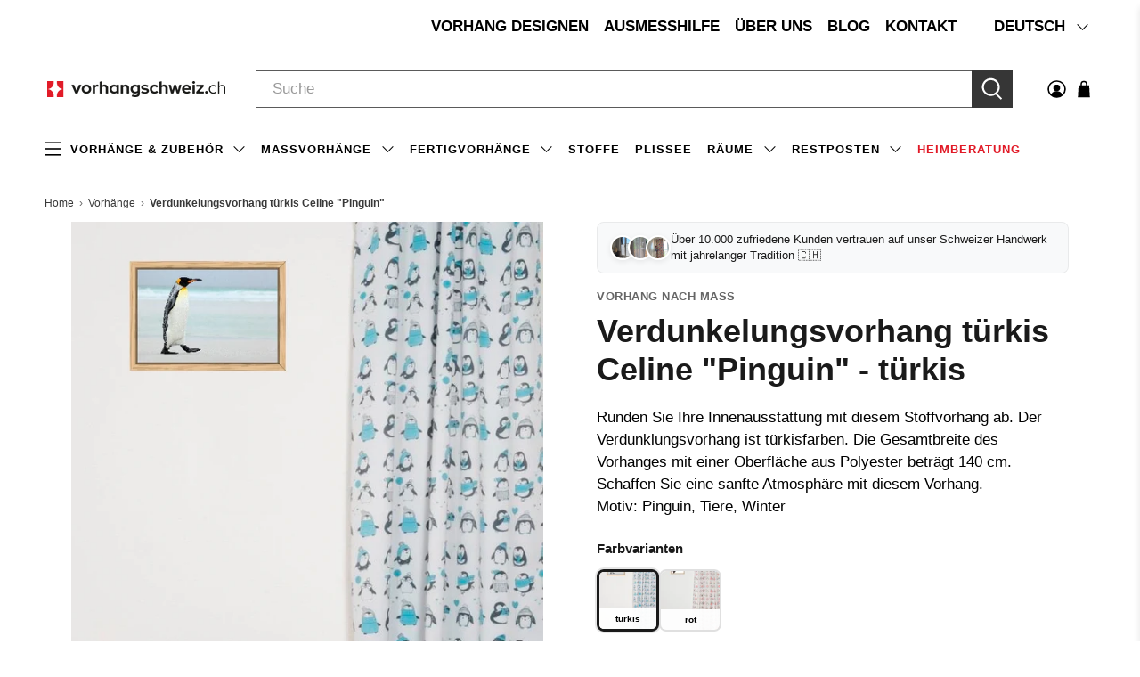

--- FILE ---
content_type: text/html; charset=utf-8
request_url: https://vorhangschweiz.ch/recommendations/products?section_id=template--27582819271043__recommendations&limit=4&product_id=8057963577574
body_size: 1994
content:
<div id="shopify-section-template--27582819271043__recommendations" class="shopify-section recommended-products-section jsRecommendedProducts">

<style data-shopify>
  #shopify-section-template--27582819271043__recommendations {
    padding-top: 50px;
    padding-bottom: 20px;

    
  }

  @media only screen and (max-width: 798px) {
    #shopify-section-template--27582819271043__recommendations {
      padding-top: 20px;
      padding-bottom: 20px;
    }
  }

  


</style>

<section
  class="
    section
    
    is-width-standard
  "
  
>
  

  <div
    class="product-recommendations"
    data-base-url="/recommendations/products"
    data-product-id="8057963577574"
    data-section-id="template--27582819271043__recommendations"
    data-limit="4"
    data-enabled="true"
  >
    
    <div class="container">
      
        



<div class="heading-wrapper--recommended-products
            heading-wrapper
            heading-wrapper--long
            one-whole column
            is-flex
            is-flex-column
            is-align-center
            text-align-center">
  <h4 class="recommended-products__title title">
    

      Das könnte dir auch gefallen

    
  </h4>
  
</div>

      
       

      
        














  
  
  
  

  
  
<script>
window.BOLD.common.Shopify.saveProduct("verdunkelungsvorhang-turkis-celine-1", 8057974718694);window.BOLD.common.Shopify.saveVariant(43532590612710, {product_id: 8057974718694, price: 9360 });</script>

  
    
      



















<div class="
  




  one-fourth


  medium-down--one-half
  
    small-down--one-half
  
  column
  
  
    has-thumbnail-sticker
  
  
    has-secondary-image-swap
  
  thumbnail
  product__thumbnail
  product__grid-item
  thumbnail__hover-overlay--false
  has-padding-bottom"
  
    data-load-more--grid-item
  
  data-swatch-id=8057974718694>
  <div class="product-wrap">    
      <div class="product-image__wrapper">
        <div class="image__container product__imageContainer">
          <a href="/products/verdunkelungsvorhang-turkis-celine-1?pr_prod_strat=e5_desc&pr_rec_id=b14ae7a61&pr_rec_pid=8057974718694&pr_ref_pid=8057963577574&pr_seq=uniform">
            
              






            

            
            














  
  <div
    class="
      image-element__wrap
      
    "
    
    style=" max-width: 682px;"
  >
    <img
      alt=""
      class="
        lazyload
        transition--none
        
      "
      
      data-src="//vorhangschweiz.ch/cdn/shop/products/1_A00007268_20Celine_20t_C3_BCrkis_1_1600x.jpg?v=1668622414"
      data-sizes="auto"
      data-srcset="//vorhangschweiz.ch/cdn/shop/products/1_A00007268_20Celine_20t_C3_BCrkis_1_5000x.jpg?v=1668622414 5000w,
    //vorhangschweiz.ch/cdn/shop/products/1_A00007268_20Celine_20t_C3_BCrkis_1_4500x.jpg?v=1668622414 4500w,
    //vorhangschweiz.ch/cdn/shop/products/1_A00007268_20Celine_20t_C3_BCrkis_1_4000x.jpg?v=1668622414 4000w,
    //vorhangschweiz.ch/cdn/shop/products/1_A00007268_20Celine_20t_C3_BCrkis_1_3500x.jpg?v=1668622414 3500w,
    //vorhangschweiz.ch/cdn/shop/products/1_A00007268_20Celine_20t_C3_BCrkis_1_3000x.jpg?v=1668622414 3000w,
    //vorhangschweiz.ch/cdn/shop/products/1_A00007268_20Celine_20t_C3_BCrkis_1_2500x.jpg?v=1668622414 2500w,
    //vorhangschweiz.ch/cdn/shop/products/1_A00007268_20Celine_20t_C3_BCrkis_1_2000x.jpg?v=1668622414 2000w,
    //vorhangschweiz.ch/cdn/shop/products/1_A00007268_20Celine_20t_C3_BCrkis_1_1800x.jpg?v=1668622414 1800w,
    //vorhangschweiz.ch/cdn/shop/products/1_A00007268_20Celine_20t_C3_BCrkis_1_1600x.jpg?v=1668622414 1600w,
    //vorhangschweiz.ch/cdn/shop/products/1_A00007268_20Celine_20t_C3_BCrkis_1_1400x.jpg?v=1668622414 1400w,
    //vorhangschweiz.ch/cdn/shop/products/1_A00007268_20Celine_20t_C3_BCrkis_1_1200x.jpg?v=1668622414 1200w,
    //vorhangschweiz.ch/cdn/shop/products/1_A00007268_20Celine_20t_C3_BCrkis_1_1000x.jpg?v=1668622414 1000w,
    //vorhangschweiz.ch/cdn/shop/products/1_A00007268_20Celine_20t_C3_BCrkis_1_800x.jpg?v=1668622414 800w,
    //vorhangschweiz.ch/cdn/shop/products/1_A00007268_20Celine_20t_C3_BCrkis_1_600x.jpg?v=1668622414 600w,
    //vorhangschweiz.ch/cdn/shop/products/1_A00007268_20Celine_20t_C3_BCrkis_1_400x.jpg?v=1668622414 400w,
    //vorhangschweiz.ch/cdn/shop/products/1_A00007268_20Celine_20t_C3_BCrkis_1_200x.jpg?v=1668622414 200w,"
      data-aspectratio="682/1024"
      height="1024"
      width="682"
      srcset="data:image/svg+xml;utf8,<svg%20xmlns='http://www.w3.org/2000/svg'%20width='682'%20height='1024'></svg>"
      style=";"
    />
  </div>



<noscript class="noscript">
  <img class="" src="//vorhangschweiz.ch/cdn/shop/products/1_A00007268_20Celine_20t_C3_BCrkis_1_2000x.jpg?v=1668622414" alt="" style="">
</noscript>


            
            
              
                














  
  <div
    class="
      image-element__wrap
      
    "
    
    style=" max-width: 1000px;"
  >
    <img
      alt=""
      class="
        lazyload
        transition--none
        secondary swap--visible
      "
      
      data-src="//vorhangschweiz.ch/cdn/shop/products/A00007002_20Celine_20t_C3_BCrkis_20Verdunkler_980aa2cf-90f2-4773-95f3-7d7101818ece_1600x.jpg?v=1668622414"
      data-sizes="auto"
      data-srcset="//vorhangschweiz.ch/cdn/shop/products/A00007002_20Celine_20t_C3_BCrkis_20Verdunkler_980aa2cf-90f2-4773-95f3-7d7101818ece_5000x.jpg?v=1668622414 5000w,
    //vorhangschweiz.ch/cdn/shop/products/A00007002_20Celine_20t_C3_BCrkis_20Verdunkler_980aa2cf-90f2-4773-95f3-7d7101818ece_4500x.jpg?v=1668622414 4500w,
    //vorhangschweiz.ch/cdn/shop/products/A00007002_20Celine_20t_C3_BCrkis_20Verdunkler_980aa2cf-90f2-4773-95f3-7d7101818ece_4000x.jpg?v=1668622414 4000w,
    //vorhangschweiz.ch/cdn/shop/products/A00007002_20Celine_20t_C3_BCrkis_20Verdunkler_980aa2cf-90f2-4773-95f3-7d7101818ece_3500x.jpg?v=1668622414 3500w,
    //vorhangschweiz.ch/cdn/shop/products/A00007002_20Celine_20t_C3_BCrkis_20Verdunkler_980aa2cf-90f2-4773-95f3-7d7101818ece_3000x.jpg?v=1668622414 3000w,
    //vorhangschweiz.ch/cdn/shop/products/A00007002_20Celine_20t_C3_BCrkis_20Verdunkler_980aa2cf-90f2-4773-95f3-7d7101818ece_2500x.jpg?v=1668622414 2500w,
    //vorhangschweiz.ch/cdn/shop/products/A00007002_20Celine_20t_C3_BCrkis_20Verdunkler_980aa2cf-90f2-4773-95f3-7d7101818ece_2000x.jpg?v=1668622414 2000w,
    //vorhangschweiz.ch/cdn/shop/products/A00007002_20Celine_20t_C3_BCrkis_20Verdunkler_980aa2cf-90f2-4773-95f3-7d7101818ece_1800x.jpg?v=1668622414 1800w,
    //vorhangschweiz.ch/cdn/shop/products/A00007002_20Celine_20t_C3_BCrkis_20Verdunkler_980aa2cf-90f2-4773-95f3-7d7101818ece_1600x.jpg?v=1668622414 1600w,
    //vorhangschweiz.ch/cdn/shop/products/A00007002_20Celine_20t_C3_BCrkis_20Verdunkler_980aa2cf-90f2-4773-95f3-7d7101818ece_1400x.jpg?v=1668622414 1400w,
    //vorhangschweiz.ch/cdn/shop/products/A00007002_20Celine_20t_C3_BCrkis_20Verdunkler_980aa2cf-90f2-4773-95f3-7d7101818ece_1200x.jpg?v=1668622414 1200w,
    //vorhangschweiz.ch/cdn/shop/products/A00007002_20Celine_20t_C3_BCrkis_20Verdunkler_980aa2cf-90f2-4773-95f3-7d7101818ece_1000x.jpg?v=1668622414 1000w,
    //vorhangschweiz.ch/cdn/shop/products/A00007002_20Celine_20t_C3_BCrkis_20Verdunkler_980aa2cf-90f2-4773-95f3-7d7101818ece_800x.jpg?v=1668622414 800w,
    //vorhangschweiz.ch/cdn/shop/products/A00007002_20Celine_20t_C3_BCrkis_20Verdunkler_980aa2cf-90f2-4773-95f3-7d7101818ece_600x.jpg?v=1668622414 600w,
    //vorhangschweiz.ch/cdn/shop/products/A00007002_20Celine_20t_C3_BCrkis_20Verdunkler_980aa2cf-90f2-4773-95f3-7d7101818ece_400x.jpg?v=1668622414 400w,
    //vorhangschweiz.ch/cdn/shop/products/A00007002_20Celine_20t_C3_BCrkis_20Verdunkler_980aa2cf-90f2-4773-95f3-7d7101818ece_200x.jpg?v=1668622414 200w,"
      data-aspectratio="1000/1000"
      height="1000"
      width="1000"
      srcset="data:image/svg+xml;utf8,<svg%20xmlns='http://www.w3.org/2000/svg'%20width='1000'%20height='1000'></svg>"
      style=";"
    />
  </div>



<noscript class="noscript">
  <img class="secondary swap--visible" src="//vorhangschweiz.ch/cdn/shop/products/A00007002_20Celine_20t_C3_BCrkis_20Verdunkler_980aa2cf-90f2-4773-95f3-7d7101818ece_2000x.jpg?v=1668622414" alt="" style="">
</noscript>

              
            
          </a>
        </div>

        
      </div>

      <div class="thumbnail__caption text-align-left">
        <div class="product-thumbnail">
            
  

  
    <a href="/products/verdunkelungsvorhang-turkis-celine-1?pr_prod_strat=e5_desc&pr_rec_id=b14ae7a61&pr_rec_pid=8057974718694&pr_ref_pid=8057963577574&pr_seq=uniform" class="product-thumbnail__title">Verdunkelungsvorhang türkis Celine "Pinguin"</a>
  
</div>

        
      </div>
      <div class="product-type">
        
          Fertigvorhang
        
      </div>

<div class="size-tag">
    
      
    
      
    
      
    
      
    
      
    
      
    
      
    
      
    
      
    
      
    
      
    
      
    
      
    
      
    
      
    
      
    
      
    
</div> 
    
    </div>

  
  


    
    
  





  
    

    
      
        
        <div class="color-swatches">
          
          
            
            
            
            
            
          
            
    
            
            
                <div class="swatch">
                  <a href="/products/verdunkelungsvorhang-rot-celine-1">
                    <img src="//vorhangschweiz.ch/cdn/shop/products/A00007269_20Celine_20rot_1_9fd174a4-69c1-46a1-af56-1241c297e293_58x.jpg?v=1668622418" alt="Verdunkelungsvorhang rot Celine "Pinguin"" loading="lazy" height="auto" width="auto">
                  </a>
                </div>
            
            
          
            
            
            
            
            
          
            
    
            
            
                <div class="swatch active">
                  <a href="/products/verdunkelungsvorhang-turkis-celine-1">
                    <img src="//vorhangschweiz.ch/cdn/shop/products/1_A00007268_20Celine_20t_C3_BCrkis_1_58x.jpg?v=1668622414" alt="Verdunkelungsvorhang türkis Celine "Pinguin"" loading="lazy" height="auto" width="auto">
                  </a>
                </div>
            
            
          
          
        </div>
        
      
    

    
  <div class="thumbnail__footer">
      
    <span class="product-thumbnail__price price ">
      
      
        <span class="money">
          


  CHF 93.60


        </span>
      

    </span>
    
    
  </div>
  
</div>

    
  


  
  
  
  

  
  
<script>
window.BOLD.common.Shopify.saveProduct("verdunkelungsvorhang-turkis-elisa", 8057970557158);window.BOLD.common.Shopify.saveVariant(43532584321254, {product_id: 8057970557158, price: 5805 });</script>

  
    
      



















<div class="
  




  one-fourth


  medium-down--one-half
  
    small-down--one-half
  
  column
  
  
    has-thumbnail-sticker
  
  
    has-secondary-image-swap
  
  thumbnail
  product__thumbnail
  product__grid-item
  thumbnail__hover-overlay--false
  has-padding-bottom"
  
    data-load-more--grid-item
  
  data-swatch-id=8057970557158>
  <div class="product-wrap">    
      <div class="product-image__wrapper">
        <div class="image__container product__imageContainer">
          <a href="/products/verdunkelungsvorhang-turkis-elisa?pr_prod_strat=e5_desc&pr_rec_id=b14ae7a61&pr_rec_pid=8057970557158&pr_ref_pid=8057963577574&pr_seq=uniform">
            
              






            

            
            














  
  <div
    class="
      image-element__wrap
      
    "
    
    style=" max-width: 817px;"
  >
    <img
      alt=""
      class="
        lazyload
        transition--none
        
      "
      
      data-src="//vorhangschweiz.ch/cdn/shop/products/A00007272_20Elisa_7-Eraser_InPixio_a29890c5-5f21-48a6-b77f-dfba06f37827_1600x.jpg?v=1668621914"
      data-sizes="auto"
      data-srcset="//vorhangschweiz.ch/cdn/shop/products/A00007272_20Elisa_7-Eraser_InPixio_a29890c5-5f21-48a6-b77f-dfba06f37827_5000x.jpg?v=1668621914 5000w,
    //vorhangschweiz.ch/cdn/shop/products/A00007272_20Elisa_7-Eraser_InPixio_a29890c5-5f21-48a6-b77f-dfba06f37827_4500x.jpg?v=1668621914 4500w,
    //vorhangschweiz.ch/cdn/shop/products/A00007272_20Elisa_7-Eraser_InPixio_a29890c5-5f21-48a6-b77f-dfba06f37827_4000x.jpg?v=1668621914 4000w,
    //vorhangschweiz.ch/cdn/shop/products/A00007272_20Elisa_7-Eraser_InPixio_a29890c5-5f21-48a6-b77f-dfba06f37827_3500x.jpg?v=1668621914 3500w,
    //vorhangschweiz.ch/cdn/shop/products/A00007272_20Elisa_7-Eraser_InPixio_a29890c5-5f21-48a6-b77f-dfba06f37827_3000x.jpg?v=1668621914 3000w,
    //vorhangschweiz.ch/cdn/shop/products/A00007272_20Elisa_7-Eraser_InPixio_a29890c5-5f21-48a6-b77f-dfba06f37827_2500x.jpg?v=1668621914 2500w,
    //vorhangschweiz.ch/cdn/shop/products/A00007272_20Elisa_7-Eraser_InPixio_a29890c5-5f21-48a6-b77f-dfba06f37827_2000x.jpg?v=1668621914 2000w,
    //vorhangschweiz.ch/cdn/shop/products/A00007272_20Elisa_7-Eraser_InPixio_a29890c5-5f21-48a6-b77f-dfba06f37827_1800x.jpg?v=1668621914 1800w,
    //vorhangschweiz.ch/cdn/shop/products/A00007272_20Elisa_7-Eraser_InPixio_a29890c5-5f21-48a6-b77f-dfba06f37827_1600x.jpg?v=1668621914 1600w,
    //vorhangschweiz.ch/cdn/shop/products/A00007272_20Elisa_7-Eraser_InPixio_a29890c5-5f21-48a6-b77f-dfba06f37827_1400x.jpg?v=1668621914 1400w,
    //vorhangschweiz.ch/cdn/shop/products/A00007272_20Elisa_7-Eraser_InPixio_a29890c5-5f21-48a6-b77f-dfba06f37827_1200x.jpg?v=1668621914 1200w,
    //vorhangschweiz.ch/cdn/shop/products/A00007272_20Elisa_7-Eraser_InPixio_a29890c5-5f21-48a6-b77f-dfba06f37827_1000x.jpg?v=1668621914 1000w,
    //vorhangschweiz.ch/cdn/shop/products/A00007272_20Elisa_7-Eraser_InPixio_a29890c5-5f21-48a6-b77f-dfba06f37827_800x.jpg?v=1668621914 800w,
    //vorhangschweiz.ch/cdn/shop/products/A00007272_20Elisa_7-Eraser_InPixio_a29890c5-5f21-48a6-b77f-dfba06f37827_600x.jpg?v=1668621914 600w,
    //vorhangschweiz.ch/cdn/shop/products/A00007272_20Elisa_7-Eraser_InPixio_a29890c5-5f21-48a6-b77f-dfba06f37827_400x.jpg?v=1668621914 400w,
    //vorhangschweiz.ch/cdn/shop/products/A00007272_20Elisa_7-Eraser_InPixio_a29890c5-5f21-48a6-b77f-dfba06f37827_200x.jpg?v=1668621914 200w,"
      data-aspectratio="817/1225"
      height="1225"
      width="817"
      srcset="data:image/svg+xml;utf8,<svg%20xmlns='http://www.w3.org/2000/svg'%20width='817'%20height='1225'></svg>"
      style=";"
    />
  </div>



<noscript class="noscript">
  <img class="" src="//vorhangschweiz.ch/cdn/shop/products/A00007272_20Elisa_7-Eraser_InPixio_a29890c5-5f21-48a6-b77f-dfba06f37827_2000x.jpg?v=1668621914" alt="" style="">
</noscript>


            
            
              
                














  
  <div
    class="
      image-element__wrap
      
    "
    
    style=" max-width: 768px;"
  >
    <img
      alt=""
      class="
        lazyload
        transition--none
        secondary swap--visible
      "
      
      data-src="//vorhangschweiz.ch/cdn/shop/products/Elisa_3_4a851b7f-5fcb-4f84-8b21-46b9d87fca97_1600x.jpg?v=1668621915"
      data-sizes="auto"
      data-srcset="//vorhangschweiz.ch/cdn/shop/products/Elisa_3_4a851b7f-5fcb-4f84-8b21-46b9d87fca97_5000x.jpg?v=1668621915 5000w,
    //vorhangschweiz.ch/cdn/shop/products/Elisa_3_4a851b7f-5fcb-4f84-8b21-46b9d87fca97_4500x.jpg?v=1668621915 4500w,
    //vorhangschweiz.ch/cdn/shop/products/Elisa_3_4a851b7f-5fcb-4f84-8b21-46b9d87fca97_4000x.jpg?v=1668621915 4000w,
    //vorhangschweiz.ch/cdn/shop/products/Elisa_3_4a851b7f-5fcb-4f84-8b21-46b9d87fca97_3500x.jpg?v=1668621915 3500w,
    //vorhangschweiz.ch/cdn/shop/products/Elisa_3_4a851b7f-5fcb-4f84-8b21-46b9d87fca97_3000x.jpg?v=1668621915 3000w,
    //vorhangschweiz.ch/cdn/shop/products/Elisa_3_4a851b7f-5fcb-4f84-8b21-46b9d87fca97_2500x.jpg?v=1668621915 2500w,
    //vorhangschweiz.ch/cdn/shop/products/Elisa_3_4a851b7f-5fcb-4f84-8b21-46b9d87fca97_2000x.jpg?v=1668621915 2000w,
    //vorhangschweiz.ch/cdn/shop/products/Elisa_3_4a851b7f-5fcb-4f84-8b21-46b9d87fca97_1800x.jpg?v=1668621915 1800w,
    //vorhangschweiz.ch/cdn/shop/products/Elisa_3_4a851b7f-5fcb-4f84-8b21-46b9d87fca97_1600x.jpg?v=1668621915 1600w,
    //vorhangschweiz.ch/cdn/shop/products/Elisa_3_4a851b7f-5fcb-4f84-8b21-46b9d87fca97_1400x.jpg?v=1668621915 1400w,
    //vorhangschweiz.ch/cdn/shop/products/Elisa_3_4a851b7f-5fcb-4f84-8b21-46b9d87fca97_1200x.jpg?v=1668621915 1200w,
    //vorhangschweiz.ch/cdn/shop/products/Elisa_3_4a851b7f-5fcb-4f84-8b21-46b9d87fca97_1000x.jpg?v=1668621915 1000w,
    //vorhangschweiz.ch/cdn/shop/products/Elisa_3_4a851b7f-5fcb-4f84-8b21-46b9d87fca97_800x.jpg?v=1668621915 800w,
    //vorhangschweiz.ch/cdn/shop/products/Elisa_3_4a851b7f-5fcb-4f84-8b21-46b9d87fca97_600x.jpg?v=1668621915 600w,
    //vorhangschweiz.ch/cdn/shop/products/Elisa_3_4a851b7f-5fcb-4f84-8b21-46b9d87fca97_400x.jpg?v=1668621915 400w,
    //vorhangschweiz.ch/cdn/shop/products/Elisa_3_4a851b7f-5fcb-4f84-8b21-46b9d87fca97_200x.jpg?v=1668621915 200w,"
      data-aspectratio="768/768"
      height="768"
      width="768"
      srcset="data:image/svg+xml;utf8,<svg%20xmlns='http://www.w3.org/2000/svg'%20width='768'%20height='768'></svg>"
      style=";"
    />
  </div>



<noscript class="noscript">
  <img class="secondary swap--visible" src="//vorhangschweiz.ch/cdn/shop/products/Elisa_3_4a851b7f-5fcb-4f84-8b21-46b9d87fca97_2000x.jpg?v=1668621915" alt="" style="">
</noscript>

              
            
          </a>
        </div>

        
      </div>

      <div class="thumbnail__caption text-align-left">
        <div class="product-thumbnail">
            
  

  
    <a href="/products/verdunkelungsvorhang-turkis-elisa?pr_prod_strat=e5_desc&pr_rec_id=b14ae7a61&pr_rec_pid=8057970557158&pr_ref_pid=8057963577574&pr_seq=uniform" class="product-thumbnail__title">Verdunkelungsvorhang "Punkte" türkis Elisa</a>
  
</div>

        
      </div>
      <div class="product-type">
        
          Vorhang nach Mass
        
      </div>

<div class="size-tag">
    
      
    
      
    
      
    
      
    
      
    
      
    
      
    
      
    
      
    
      
    
      
    
      
    
      
    
      
    
      
    
      
    
      
    
</div> 
    
    </div>

  
  


    
    
  





  
    

    
      
        
        <div class="color-swatches">
          
        </div>
        
      
    

    
  <div class="thumbnail__footer">
      
    <span class="product-thumbnail__price price ">
      
      
        <span class="money">
          


  CHF 58.05


        </span>
      

    </span>
    
    
  </div>
  
</div>

    
  


  
  
  
  

  
  
<script>
window.BOLD.common.Shopify.saveProduct("verdunkelungsvorhang-rot-celine", 8057963610342);window.BOLD.common.Shopify.saveVariant(43532577702118, {product_id: 8057963610342, price: 5805 });</script>

  
    
      



















<div class="
  




  one-fourth


  medium-down--one-half
  
    small-down--one-half
  
  column
  
  
    has-thumbnail-sticker
  
  
    has-secondary-image-swap
  
  thumbnail
  product__thumbnail
  product__grid-item
  thumbnail__hover-overlay--false
  has-padding-bottom"
  
    data-load-more--grid-item
  
  data-swatch-id=8057963610342>
  <div class="product-wrap">    
      <div class="product-image__wrapper">
        <div class="image__container product__imageContainer">
          <a href="/products/verdunkelungsvorhang-rot-celine?pr_prod_strat=e5_desc&pr_rec_id=b14ae7a61&pr_rec_pid=8057963610342&pr_ref_pid=8057963577574&pr_seq=uniform">
            
              






            

            
            














  
  <div
    class="
      image-element__wrap
      
    "
    
    style=" max-width: 816px;"
  >
    <img
      alt=""
      class="
        lazyload
        transition--none
        
      "
      
      data-src="//vorhangschweiz.ch/cdn/shop/products/A00006642_20Celine_20rot_1_202d98b0-a102-4898-b4bc-cb59497906cc_1600x.jpg?v=1668621130"
      data-sizes="auto"
      data-srcset="//vorhangschweiz.ch/cdn/shop/products/A00006642_20Celine_20rot_1_202d98b0-a102-4898-b4bc-cb59497906cc_5000x.jpg?v=1668621130 5000w,
    //vorhangschweiz.ch/cdn/shop/products/A00006642_20Celine_20rot_1_202d98b0-a102-4898-b4bc-cb59497906cc_4500x.jpg?v=1668621130 4500w,
    //vorhangschweiz.ch/cdn/shop/products/A00006642_20Celine_20rot_1_202d98b0-a102-4898-b4bc-cb59497906cc_4000x.jpg?v=1668621130 4000w,
    //vorhangschweiz.ch/cdn/shop/products/A00006642_20Celine_20rot_1_202d98b0-a102-4898-b4bc-cb59497906cc_3500x.jpg?v=1668621130 3500w,
    //vorhangschweiz.ch/cdn/shop/products/A00006642_20Celine_20rot_1_202d98b0-a102-4898-b4bc-cb59497906cc_3000x.jpg?v=1668621130 3000w,
    //vorhangschweiz.ch/cdn/shop/products/A00006642_20Celine_20rot_1_202d98b0-a102-4898-b4bc-cb59497906cc_2500x.jpg?v=1668621130 2500w,
    //vorhangschweiz.ch/cdn/shop/products/A00006642_20Celine_20rot_1_202d98b0-a102-4898-b4bc-cb59497906cc_2000x.jpg?v=1668621130 2000w,
    //vorhangschweiz.ch/cdn/shop/products/A00006642_20Celine_20rot_1_202d98b0-a102-4898-b4bc-cb59497906cc_1800x.jpg?v=1668621130 1800w,
    //vorhangschweiz.ch/cdn/shop/products/A00006642_20Celine_20rot_1_202d98b0-a102-4898-b4bc-cb59497906cc_1600x.jpg?v=1668621130 1600w,
    //vorhangschweiz.ch/cdn/shop/products/A00006642_20Celine_20rot_1_202d98b0-a102-4898-b4bc-cb59497906cc_1400x.jpg?v=1668621130 1400w,
    //vorhangschweiz.ch/cdn/shop/products/A00006642_20Celine_20rot_1_202d98b0-a102-4898-b4bc-cb59497906cc_1200x.jpg?v=1668621130 1200w,
    //vorhangschweiz.ch/cdn/shop/products/A00006642_20Celine_20rot_1_202d98b0-a102-4898-b4bc-cb59497906cc_1000x.jpg?v=1668621130 1000w,
    //vorhangschweiz.ch/cdn/shop/products/A00006642_20Celine_20rot_1_202d98b0-a102-4898-b4bc-cb59497906cc_800x.jpg?v=1668621130 800w,
    //vorhangschweiz.ch/cdn/shop/products/A00006642_20Celine_20rot_1_202d98b0-a102-4898-b4bc-cb59497906cc_600x.jpg?v=1668621130 600w,
    //vorhangschweiz.ch/cdn/shop/products/A00006642_20Celine_20rot_1_202d98b0-a102-4898-b4bc-cb59497906cc_400x.jpg?v=1668621130 400w,
    //vorhangschweiz.ch/cdn/shop/products/A00006642_20Celine_20rot_1_202d98b0-a102-4898-b4bc-cb59497906cc_200x.jpg?v=1668621130 200w,"
      data-aspectratio="816/1225"
      height="1225"
      width="816"
      srcset="data:image/svg+xml;utf8,<svg%20xmlns='http://www.w3.org/2000/svg'%20width='816'%20height='1225'></svg>"
      style=";"
    />
  </div>



<noscript class="noscript">
  <img class="" src="//vorhangschweiz.ch/cdn/shop/products/A00006642_20Celine_20rot_1_202d98b0-a102-4898-b4bc-cb59497906cc_2000x.jpg?v=1668621130" alt="" style="">
</noscript>


            
            
              
                














  
  <div
    class="
      image-element__wrap
      
    "
    
    style=" max-width: 1000px;"
  >
    <img
      alt=""
      class="
        lazyload
        transition--none
        secondary swap--visible
      "
      
      data-src="//vorhangschweiz.ch/cdn/shop/products/A00007269_20Celine_20rot_20Verdunkler_2_f7e27bd4-d6e2-4936-8e24-c43cb2a8797d_1600x.jpg?v=1668621130"
      data-sizes="auto"
      data-srcset="//vorhangschweiz.ch/cdn/shop/products/A00007269_20Celine_20rot_20Verdunkler_2_f7e27bd4-d6e2-4936-8e24-c43cb2a8797d_5000x.jpg?v=1668621130 5000w,
    //vorhangschweiz.ch/cdn/shop/products/A00007269_20Celine_20rot_20Verdunkler_2_f7e27bd4-d6e2-4936-8e24-c43cb2a8797d_4500x.jpg?v=1668621130 4500w,
    //vorhangschweiz.ch/cdn/shop/products/A00007269_20Celine_20rot_20Verdunkler_2_f7e27bd4-d6e2-4936-8e24-c43cb2a8797d_4000x.jpg?v=1668621130 4000w,
    //vorhangschweiz.ch/cdn/shop/products/A00007269_20Celine_20rot_20Verdunkler_2_f7e27bd4-d6e2-4936-8e24-c43cb2a8797d_3500x.jpg?v=1668621130 3500w,
    //vorhangschweiz.ch/cdn/shop/products/A00007269_20Celine_20rot_20Verdunkler_2_f7e27bd4-d6e2-4936-8e24-c43cb2a8797d_3000x.jpg?v=1668621130 3000w,
    //vorhangschweiz.ch/cdn/shop/products/A00007269_20Celine_20rot_20Verdunkler_2_f7e27bd4-d6e2-4936-8e24-c43cb2a8797d_2500x.jpg?v=1668621130 2500w,
    //vorhangschweiz.ch/cdn/shop/products/A00007269_20Celine_20rot_20Verdunkler_2_f7e27bd4-d6e2-4936-8e24-c43cb2a8797d_2000x.jpg?v=1668621130 2000w,
    //vorhangschweiz.ch/cdn/shop/products/A00007269_20Celine_20rot_20Verdunkler_2_f7e27bd4-d6e2-4936-8e24-c43cb2a8797d_1800x.jpg?v=1668621130 1800w,
    //vorhangschweiz.ch/cdn/shop/products/A00007269_20Celine_20rot_20Verdunkler_2_f7e27bd4-d6e2-4936-8e24-c43cb2a8797d_1600x.jpg?v=1668621130 1600w,
    //vorhangschweiz.ch/cdn/shop/products/A00007269_20Celine_20rot_20Verdunkler_2_f7e27bd4-d6e2-4936-8e24-c43cb2a8797d_1400x.jpg?v=1668621130 1400w,
    //vorhangschweiz.ch/cdn/shop/products/A00007269_20Celine_20rot_20Verdunkler_2_f7e27bd4-d6e2-4936-8e24-c43cb2a8797d_1200x.jpg?v=1668621130 1200w,
    //vorhangschweiz.ch/cdn/shop/products/A00007269_20Celine_20rot_20Verdunkler_2_f7e27bd4-d6e2-4936-8e24-c43cb2a8797d_1000x.jpg?v=1668621130 1000w,
    //vorhangschweiz.ch/cdn/shop/products/A00007269_20Celine_20rot_20Verdunkler_2_f7e27bd4-d6e2-4936-8e24-c43cb2a8797d_800x.jpg?v=1668621130 800w,
    //vorhangschweiz.ch/cdn/shop/products/A00007269_20Celine_20rot_20Verdunkler_2_f7e27bd4-d6e2-4936-8e24-c43cb2a8797d_600x.jpg?v=1668621130 600w,
    //vorhangschweiz.ch/cdn/shop/products/A00007269_20Celine_20rot_20Verdunkler_2_f7e27bd4-d6e2-4936-8e24-c43cb2a8797d_400x.jpg?v=1668621130 400w,
    //vorhangschweiz.ch/cdn/shop/products/A00007269_20Celine_20rot_20Verdunkler_2_f7e27bd4-d6e2-4936-8e24-c43cb2a8797d_200x.jpg?v=1668621130 200w,"
      data-aspectratio="1000/1000"
      height="1000"
      width="1000"
      srcset="data:image/svg+xml;utf8,<svg%20xmlns='http://www.w3.org/2000/svg'%20width='1000'%20height='1000'></svg>"
      style=";"
    />
  </div>



<noscript class="noscript">
  <img class="secondary swap--visible" src="//vorhangschweiz.ch/cdn/shop/products/A00007269_20Celine_20rot_20Verdunkler_2_f7e27bd4-d6e2-4936-8e24-c43cb2a8797d_2000x.jpg?v=1668621130" alt="" style="">
</noscript>

              
            
          </a>
        </div>

        
      </div>

      <div class="thumbnail__caption text-align-left">
        <div class="product-thumbnail">
            
  

  
    <a href="/products/verdunkelungsvorhang-rot-celine?pr_prod_strat=e5_desc&pr_rec_id=b14ae7a61&pr_rec_pid=8057963610342&pr_ref_pid=8057963577574&pr_seq=uniform" class="product-thumbnail__title">Verdunkelungsvorhang rot Celine "Pinguin"</a>
  
</div>

        
      </div>
      <div class="product-type">
        
          Vorhang nach Mass
        
      </div>

<div class="size-tag">
    
      
    
      
    
      
    
      
    
      
    
      
    
      
    
      
    
      
    
      
    
      
    
      
    
      
    
      
    
      
    
      
    
      
    
</div> 
    
    </div>

  
  


    
    
  





  
    

    
      
        
        <div class="color-swatches">
          
          
            
            
            
            
            
          
            
    
            
            
                <div class="swatch active">
                  <a href="/products/verdunkelungsvorhang-rot-celine">
                    <img src="//vorhangschweiz.ch/cdn/shop/products/A00006642_20Celine_20rot_1_202d98b0-a102-4898-b4bc-cb59497906cc_58x.jpg?v=1668621130" alt="Verdunkelungsvorhang rot Celine "Pinguin"" loading="lazy" height="auto" width="auto">
                  </a>
                </div>
            
            
          
            
            
            
            
            
          
            
    
            
            
                <div class="swatch">
                  <a href="/products/verdunkelungsvorhang-turkis-celine">
                    <img src="//vorhangschweiz.ch/cdn/shop/products/1_A00007268_20Celine_20t_C3_BCrkis_1_3e62f355-153e-413a-9cec-453356f8ba46_58x.jpg?v=1668621125" alt="Verdunkelungsvorhang türkis Celine "Pinguin"" loading="lazy" height="auto" width="auto">
                  </a>
                </div>
            
            
          
          
        </div>
        
      
    

    
  <div class="thumbnail__footer">
      
    <span class="product-thumbnail__price price ">
      
      
        <span class="money">
          


  CHF 58.05


        </span>
      

    </span>
    
    
  </div>
  
</div>

    
  


  
  
  
  

  
  
<script>
window.BOLD.common.Shopify.saveProduct("verdunkelungsvorhang-turkis-butzemann-1", 8057963512038);window.BOLD.common.Shopify.saveVariant(43532577603814, {product_id: 8057963512038, price: 6990 });</script>

  
    
      



















<div class="
  




  one-fourth


  medium-down--one-half
  
    small-down--one-half
  
  column
  
  
    has-thumbnail-sticker
  
  
    has-secondary-image-swap
  
  thumbnail
  product__thumbnail
  product__grid-item
  thumbnail__hover-overlay--false
  has-padding-bottom"
  
    data-load-more--grid-item
  
  data-swatch-id=8057963512038>
  <div class="product-wrap">    
      <div class="product-image__wrapper">
        <div class="image__container product__imageContainer">
          <a href="/products/verdunkelungsvorhang-turkis-butzemann-1?pr_prod_strat=e5_desc&pr_rec_id=b14ae7a61&pr_rec_pid=8057963512038&pr_ref_pid=8057963577574&pr_seq=uniform">
            
              






            

            
            














  
  <div
    class="
      image-element__wrap
      
    "
    
    style=" max-width: 683px;"
  >
    <img
      alt=""
      class="
        lazyload
        transition--none
        
      "
      
      data-src="//vorhangschweiz.ch/cdn/shop/products/A00006639_20Butzemann_20t_C3_BCrkis_1_13704b99-40d4-4621-8908-b2d64345950d_1600x.jpg?v=1668621111"
      data-sizes="auto"
      data-srcset="//vorhangschweiz.ch/cdn/shop/products/A00006639_20Butzemann_20t_C3_BCrkis_1_13704b99-40d4-4621-8908-b2d64345950d_5000x.jpg?v=1668621111 5000w,
    //vorhangschweiz.ch/cdn/shop/products/A00006639_20Butzemann_20t_C3_BCrkis_1_13704b99-40d4-4621-8908-b2d64345950d_4500x.jpg?v=1668621111 4500w,
    //vorhangschweiz.ch/cdn/shop/products/A00006639_20Butzemann_20t_C3_BCrkis_1_13704b99-40d4-4621-8908-b2d64345950d_4000x.jpg?v=1668621111 4000w,
    //vorhangschweiz.ch/cdn/shop/products/A00006639_20Butzemann_20t_C3_BCrkis_1_13704b99-40d4-4621-8908-b2d64345950d_3500x.jpg?v=1668621111 3500w,
    //vorhangschweiz.ch/cdn/shop/products/A00006639_20Butzemann_20t_C3_BCrkis_1_13704b99-40d4-4621-8908-b2d64345950d_3000x.jpg?v=1668621111 3000w,
    //vorhangschweiz.ch/cdn/shop/products/A00006639_20Butzemann_20t_C3_BCrkis_1_13704b99-40d4-4621-8908-b2d64345950d_2500x.jpg?v=1668621111 2500w,
    //vorhangschweiz.ch/cdn/shop/products/A00006639_20Butzemann_20t_C3_BCrkis_1_13704b99-40d4-4621-8908-b2d64345950d_2000x.jpg?v=1668621111 2000w,
    //vorhangschweiz.ch/cdn/shop/products/A00006639_20Butzemann_20t_C3_BCrkis_1_13704b99-40d4-4621-8908-b2d64345950d_1800x.jpg?v=1668621111 1800w,
    //vorhangschweiz.ch/cdn/shop/products/A00006639_20Butzemann_20t_C3_BCrkis_1_13704b99-40d4-4621-8908-b2d64345950d_1600x.jpg?v=1668621111 1600w,
    //vorhangschweiz.ch/cdn/shop/products/A00006639_20Butzemann_20t_C3_BCrkis_1_13704b99-40d4-4621-8908-b2d64345950d_1400x.jpg?v=1668621111 1400w,
    //vorhangschweiz.ch/cdn/shop/products/A00006639_20Butzemann_20t_C3_BCrkis_1_13704b99-40d4-4621-8908-b2d64345950d_1200x.jpg?v=1668621111 1200w,
    //vorhangschweiz.ch/cdn/shop/products/A00006639_20Butzemann_20t_C3_BCrkis_1_13704b99-40d4-4621-8908-b2d64345950d_1000x.jpg?v=1668621111 1000w,
    //vorhangschweiz.ch/cdn/shop/products/A00006639_20Butzemann_20t_C3_BCrkis_1_13704b99-40d4-4621-8908-b2d64345950d_800x.jpg?v=1668621111 800w,
    //vorhangschweiz.ch/cdn/shop/products/A00006639_20Butzemann_20t_C3_BCrkis_1_13704b99-40d4-4621-8908-b2d64345950d_600x.jpg?v=1668621111 600w,
    //vorhangschweiz.ch/cdn/shop/products/A00006639_20Butzemann_20t_C3_BCrkis_1_13704b99-40d4-4621-8908-b2d64345950d_400x.jpg?v=1668621111 400w,
    //vorhangschweiz.ch/cdn/shop/products/A00006639_20Butzemann_20t_C3_BCrkis_1_13704b99-40d4-4621-8908-b2d64345950d_200x.jpg?v=1668621111 200w,"
      data-aspectratio="683/1024"
      height="1024"
      width="683"
      srcset="data:image/svg+xml;utf8,<svg%20xmlns='http://www.w3.org/2000/svg'%20width='683'%20height='1024'></svg>"
      style=";"
    />
  </div>



<noscript class="noscript">
  <img class="" src="//vorhangschweiz.ch/cdn/shop/products/A00006639_20Butzemann_20t_C3_BCrkis_1_13704b99-40d4-4621-8908-b2d64345950d_2000x.jpg?v=1668621111" alt="" style="">
</noscript>


            
            
              
                














  
  <div
    class="
      image-element__wrap
      
    "
    
    style=" max-width: 3712px;"
  >
    <img
      alt=""
      class="
        lazyload
        transition--none
        secondary swap--visible
      "
      
      data-src="//vorhangschweiz.ch/cdn/shop/products/Butzemann_20t_C3_BCrkis_1_jpg_10c3e884-c914-4574-81d1-02db64822442_1600x.jpg?v=1668621111"
      data-sizes="auto"
      data-srcset="//vorhangschweiz.ch/cdn/shop/products/Butzemann_20t_C3_BCrkis_1_jpg_10c3e884-c914-4574-81d1-02db64822442_5000x.jpg?v=1668621111 5000w,
    //vorhangschweiz.ch/cdn/shop/products/Butzemann_20t_C3_BCrkis_1_jpg_10c3e884-c914-4574-81d1-02db64822442_4500x.jpg?v=1668621111 4500w,
    //vorhangschweiz.ch/cdn/shop/products/Butzemann_20t_C3_BCrkis_1_jpg_10c3e884-c914-4574-81d1-02db64822442_4000x.jpg?v=1668621111 4000w,
    //vorhangschweiz.ch/cdn/shop/products/Butzemann_20t_C3_BCrkis_1_jpg_10c3e884-c914-4574-81d1-02db64822442_3500x.jpg?v=1668621111 3500w,
    //vorhangschweiz.ch/cdn/shop/products/Butzemann_20t_C3_BCrkis_1_jpg_10c3e884-c914-4574-81d1-02db64822442_3000x.jpg?v=1668621111 3000w,
    //vorhangschweiz.ch/cdn/shop/products/Butzemann_20t_C3_BCrkis_1_jpg_10c3e884-c914-4574-81d1-02db64822442_2500x.jpg?v=1668621111 2500w,
    //vorhangschweiz.ch/cdn/shop/products/Butzemann_20t_C3_BCrkis_1_jpg_10c3e884-c914-4574-81d1-02db64822442_2000x.jpg?v=1668621111 2000w,
    //vorhangschweiz.ch/cdn/shop/products/Butzemann_20t_C3_BCrkis_1_jpg_10c3e884-c914-4574-81d1-02db64822442_1800x.jpg?v=1668621111 1800w,
    //vorhangschweiz.ch/cdn/shop/products/Butzemann_20t_C3_BCrkis_1_jpg_10c3e884-c914-4574-81d1-02db64822442_1600x.jpg?v=1668621111 1600w,
    //vorhangschweiz.ch/cdn/shop/products/Butzemann_20t_C3_BCrkis_1_jpg_10c3e884-c914-4574-81d1-02db64822442_1400x.jpg?v=1668621111 1400w,
    //vorhangschweiz.ch/cdn/shop/products/Butzemann_20t_C3_BCrkis_1_jpg_10c3e884-c914-4574-81d1-02db64822442_1200x.jpg?v=1668621111 1200w,
    //vorhangschweiz.ch/cdn/shop/products/Butzemann_20t_C3_BCrkis_1_jpg_10c3e884-c914-4574-81d1-02db64822442_1000x.jpg?v=1668621111 1000w,
    //vorhangschweiz.ch/cdn/shop/products/Butzemann_20t_C3_BCrkis_1_jpg_10c3e884-c914-4574-81d1-02db64822442_800x.jpg?v=1668621111 800w,
    //vorhangschweiz.ch/cdn/shop/products/Butzemann_20t_C3_BCrkis_1_jpg_10c3e884-c914-4574-81d1-02db64822442_600x.jpg?v=1668621111 600w,
    //vorhangschweiz.ch/cdn/shop/products/Butzemann_20t_C3_BCrkis_1_jpg_10c3e884-c914-4574-81d1-02db64822442_400x.jpg?v=1668621111 400w,
    //vorhangschweiz.ch/cdn/shop/products/Butzemann_20t_C3_BCrkis_1_jpg_10c3e884-c914-4574-81d1-02db64822442_200x.jpg?v=1668621111 200w,"
      data-aspectratio="3712/3712"
      height="3712"
      width="3712"
      srcset="data:image/svg+xml;utf8,<svg%20xmlns='http://www.w3.org/2000/svg'%20width='3712'%20height='3712'></svg>"
      style=";"
    />
  </div>



<noscript class="noscript">
  <img class="secondary swap--visible" src="//vorhangschweiz.ch/cdn/shop/products/Butzemann_20t_C3_BCrkis_1_jpg_10c3e884-c914-4574-81d1-02db64822442_2000x.jpg?v=1668621111" alt="" style="">
</noscript>

              
            
          </a>
        </div>

        
      </div>

      <div class="thumbnail__caption text-align-left">
        <div class="product-thumbnail">
            
  

  
    <a href="/products/verdunkelungsvorhang-turkis-butzemann-1?pr_prod_strat=e5_desc&pr_rec_id=b14ae7a61&pr_rec_pid=8057963512038&pr_ref_pid=8057963577574&pr_seq=uniform" class="product-thumbnail__title">Verdunkelungsvorhang "Otter" türkis Butzemann</a>
  
</div>

        
      </div>
      <div class="product-type">
        
          Vorhang nach Mass
        
      </div>

<div class="size-tag">
    
      
    
      
    
      
    
      
    
      
    
      
    
      
    
      
    
      
    
      
    
      
    
      
    
      
    
      
    
      
    
      
    
      
    
</div> 
    
    </div>

  
  


    
    
  





  
    

    
      
        
        <div class="color-swatches">
          
          
            
            
            
            
            
          
            
    
            
            
                <div class="swatch">
                  <a href="/products/verdunkelungsvorhang-hellturkis-butzemann-1">
                    <img src="//vorhangschweiz.ch/cdn/shop/products/1_Butzemann_20hellt_C3_BCrkis_2_a3825d47-62ed-46ea-838b-1fec6dfb17b4_58x.jpg?v=1668621119" alt="Verdunkelungsvorhang "Otter" helltürkis Butzemann" loading="lazy" height="auto" width="auto">
                  </a>
                </div>
            
            
          
            
            
            
            
            
          
            
    
            
            
                <div class="swatch active">
                  <a href="/products/verdunkelungsvorhang-turkis-butzemann-1">
                    <img src="//vorhangschweiz.ch/cdn/shop/products/A00006639_20Butzemann_20t_C3_BCrkis_1_13704b99-40d4-4621-8908-b2d64345950d_58x.jpg?v=1668621111" alt="Verdunkelungsvorhang "Otter" türkis Butzemann" loading="lazy" height="auto" width="auto">
                  </a>
                </div>
            
            
          
          
        </div>
        
      
    

    
  <div class="thumbnail__footer">
      
    <span class="product-thumbnail__price price ">
      
      
        <span class="money">
          


  CHF 69.90


        </span>
      

    </span>
    
    
  </div>
  
</div>

    
  


      
    </div>
  
  </div>
</section>

<script
  type="application/json"
  data-section-id="template--27582819271043__recommendations"
  data-section-data
>
  {
    "show_custom_collection": false,
    "show_product_recommendations": true
  }
</script>
<script data-theme-editor-load-script src="//vorhangschweiz.ch/cdn/shop/t/102/assets/z__jsRecommendedProducts.js?v=52552531977386921041767868406"></script>


</div>

--- FILE ---
content_type: text/css
request_url: https://vorhangschweiz.ch/cdn/shop/t/102/assets/bold-upsell-custom.css?v=150135899998303055901767868408
body_size: -685
content:
/*# sourceMappingURL=/cdn/shop/t/102/assets/bold-upsell-custom.css.map?v=150135899998303055901767868408 */


--- FILE ---
content_type: text/css
request_url: https://vorhangschweiz.ch/cdn/shop/t/102/assets/boost-pfs-custom.css?v=159677163348355137601767868408
body_size: 91
content:
.fancybox-active .boost-pfs-search-suggestion-wrapper{z-index:99999;position:fixed}.boost-pfs-filter-option-title-text{text-transform:none;font-size:19px;font-weight:400}.boost-pfs-filter-tree-v .boost-pfs-filter-option .boost-pfs-filter-option-title-text:before{border:none;content:"\2012";color:#c1c1c1;font-size:25px;position:absolute;right:6px;font-weight:lighter;margin:-4px 10px -2px 0}.boost-pfs-filter-tree-v .boost-pfs-filter-option.boost-pfs-filter-option-collapsed .boost-pfs-filter-option-title-text:before{content:"+";font-size:35px;right:10px;margin:-2px 10px -2px 0}.boost-pfs-filter-tree-v .boost-pfs-filter-option-title .boost-pfs-filter-clear{margin-right:30px}.boost-pfs-filter-sidebar #shopify-section-collection__sidebar,.boost-pfs-filter-sidebar #shopify-section-search__sidebar{width:100%}.boost-pfs-filter-sidebar .block__collection-list,.boost-pfs-filter-sidebar .block__tag-list,.boost-pfs-filter-sidebar .block__type-list,.boost-pfs-filter-sidebar .block__vendor-list{display:none}.collection__sort-by-filter{max-width:100%!important}.collection__sort-by-filter:after{display:none!important}.boost-pfs-in-collection-search-wrapper,.boost-pfs-in-collection-search{margin:0}.product-thumbnail{font-family:Open Sans,sans-serif;font-size:15px}.boost-pfs-filter-top-sorting-wrapper{margin-top:30px}.boost-pfs-filter-message{height:300px;margin-top:50px}.boost-pfs-search-result-wrap{max-width:1200px;padding:0 10px;margin-top:-50px}.search__results-wrapper{display:none!important}.boost-pfs-search-result-list-item{margin-top:50px}@media only screen and (max-width: 767px){.search-popup{opacity:0}.boost-pfs-filter-sidebar,#shopify-section-collection__main,#shopify-section-search__main{width:100%}.boost-pfs-filter-sidebar #shopify-section-collection__sidebar{display:none}.boost-pfs-filter-tree-mobile-button button{margin-top:10px}}@media only screen and (min-width: 768px){.search-popup .boost-pfs-search-box{min-width:400px}.search-popup{margin-bottom:400px}.collection__main,.search__main{width:74%}.boost-pfs-in-collection-search{margin-top:0;margin-bottom:20px;padding:0 10px}.collection-page .heading-wrapper--collection{margin-bottom:0}.search-form{margin-top:30px}}.collection__filters{display:initial}.boost-pfs-filter-tree-open-body .mobile-menu__toggle-button{z-index:0}.boost-pfs-search-result-toolbar{display:flex;align-items:center;margin:10px 10px 30px;border-top:1px solid #ededed;border-bottom:1px solid #ededed;white-space:nowrap;padding:0}.boost-pfs-search-result-toolbar .boost-pfs-search-result-item:first-child{flex:auto}.boost-pfs-search-result-toolbar .boost-pfs-search-result-panel-controls{padding:17px 0;margin:0}.boost-pfs-search-result-header{margin:0 10px}@media (max-width: 767px){.boost-pfs-search-result-toolbar .boost-pfs-search-total-result{display:none}.sidebar-section{order:0}}.boost-pfs-search-total-result{font-style:italic}main{min-height:initial}.boost-pfs-in-collection-search{padding:0 10px}.collection__content .collection__filters{margin-bottom:0}.section .boost-pfs-filter-tree-desktop-button-wrapper{display:grid;grid-template-columns:1fr max-content;padding-left:10px;padding-right:10px;align-items:center}.boost-pfs-filter-products{position:relative;margin:0 auto;display:flex;flex-wrap:wrap}.container--pagination .boost-pfs-filter-bottom-pagination{display:inline-block!important}@media only screen and (max-width: 767px){.boost-pfs-filter-tree-mobile-style2.boost-pfs-filter-tree-v .boost-pfs-filter-option .boost-pfs-filter-option-content.boost-pfs-filter-has-view-more:not(.boost-pfs-filter-has-searchbox) .boost-pfs-filter-option-content-inner{max-height:calc(100vh - 262px)!important}}
/*# sourceMappingURL=/cdn/shop/t/102/assets/boost-pfs-custom.css.map?v=159677163348355137601767868408 */


--- FILE ---
content_type: image/svg+xml
request_url: https://vorhangschweiz.ch/cdn/shop/t/102/assets/rechnung.svg?v=28615915779473417251767868406
body_size: 90
content:
<svg class="payment-icon" width="38" height="24" xmlns="http://www.w3.org/2000/svg" viewBox="0 0 38 24" style="enable-background:new 0 0 38 24;" xml:space="preserve">
<style type="text/css">
	.st0{fill:#FFFFFF;}
</style>
<title>Rechnung</title>
<g id="border">
	<path d="M35,0H3C1.3,0,0,1.3,0,3v18c0,1.7,1.3,3,3,3h32c1.7,0,3-1.3,3-3V3C38,1.3,36.7,0,35,0z"/>
</g>
<g>
	<path class="st0" d="M3,5.8h1v1.9l1.8-1.9h1.2L5.3,7.7l1.9,2.8H6L4.6,8.4L4.1,9v1.5H3V5.8z"/>
	<path class="st0" d="M9,5.8h1l1.7,4.6h-1l-0.3-1H8.6l-0.4,1h-1L9,5.8z M8.9,8.7h1.2L9.5,7h0L8.9,8.7z"/>
	<path class="st0" d="M16,8.7c0,1.2-0.7,1.9-1.9,1.9c-1.3,0-1.9-0.6-1.9-1.9V5.8h1v2.9c0,0.1,0,0.2,0,0.4c0,0.1,0.1,0.2,0.1,0.3
		c0.1,0.1,0.2,0.2,0.3,0.2c0.1,0.1,0.3,0.1,0.5,0.1c0.3,0,0.6-0.1,0.7-0.3C15,9.3,15,9.1,15,8.7V5.8h1V8.7z"/>
	<path class="st0" d="M17,5.8h3.2v0.9H18v1.1h1.9v0.8H18v1.9h-1V5.8z"/>
	<path class="st0" d="M23.9,5.8h1l1.7,4.6h-1l-0.3-1h-1.7l-0.4,1h-1L23.9,5.8z M23.8,8.7H25L24.4,7h0L23.8,8.7z"/>
	<path class="st0" d="M31,8.7c0,1.2-0.7,1.9-1.9,1.9c-1.3,0-1.9-0.6-1.9-1.9V5.8h1v2.9c0,0.1,0,0.2,0,0.4c0,0.1,0.1,0.2,0.1,0.3
		c0.1,0.1,0.2,0.2,0.3,0.2c0.1,0.1,0.3,0.1,0.5,0.1c0.3,0,0.6-0.1,0.7-0.3c0.1-0.2,0.2-0.4,0.2-0.8V5.8h1V8.7z"/>
	<path class="st0" d="M31.9,5.8h3.2v0.9H33v1.1h1.9v0.8H33v1.9h-1V5.8z"/>
</g>
<g>
	<path class="st0" d="M1.4,14h2.3c0.4,0,0.7,0.1,0.9,0.4C4.9,14.6,5,14.9,5,15.3c0,0.6-0.2,0.9-0.7,1.2v0c0.2,0.1,0.4,0.2,0.5,0.4
		c0.1,0.2,0.1,0.4,0.1,0.7c0,0.2,0,0.3,0,0.6c0,0.1,0,0.1,0,0.1c0,0.1,0,0.1,0,0.1c0,0.1,0,0.2,0.1,0.2H4.1c0-0.1,0-0.2-0.1-0.3
		c0-0.1,0-0.2,0-0.3c0-0.2,0-0.4-0.1-0.6c0-0.2-0.1-0.4-0.2-0.5c-0.1-0.1-0.3-0.2-0.5-0.2H2.4v1.8h-1V14z M2.4,16.1h1
		c0.4,0,0.6-0.2,0.6-0.7c0-0.4-0.2-0.6-0.6-0.6h-1V16.1z"/>
	<path class="st0" d="M5.8,14h3.2v0.9H6.8v1h2.1v0.8H6.8v1.1h2.3v0.9H5.8V14z"/>
	<path class="st0" d="M12.7,15.5c0-0.2-0.1-0.4-0.3-0.6c-0.2-0.1-0.4-0.2-0.6-0.2c-0.4,0-0.7,0.2-0.9,0.5c-0.2,0.3-0.3,0.7-0.3,1.1
		c0,0.4,0.1,0.8,0.3,1.1c0.2,0.3,0.5,0.5,0.9,0.5c0.3,0,0.5-0.1,0.7-0.3c0.2-0.2,0.3-0.4,0.3-0.7h0.9c-0.2,1.2-0.8,1.9-1.9,1.9
		c-0.7,0-1.2-0.2-1.6-0.7c-0.4-0.5-0.6-1-0.6-1.7c0-0.7,0.2-1.3,0.6-1.7c0.4-0.5,0.9-0.7,1.6-0.7c0.5,0,0.9,0.1,1.2,0.4
		c0.3,0.3,0.6,0.7,0.6,1.2H12.7z"/>
	<path class="st0" d="M14.4,14h1v1.8h1.7V14h1v4.6h-1v-2h-1.7v2h-1V14z"/>
	<path class="st0" d="M19,14h0.9l1.8,3.1h0V14h0.9v4.6h-0.9l-1.8-3.1h0v3.1H19V14z"/>
	<path class="st0" d="M27.2,16.9c0,1.2-0.6,1.9-1.8,1.9c-1.2,0-1.8-0.6-1.8-1.9V14h1v2.9c0,0.1,0,0.2,0,0.4c0,0.1,0.1,0.2,0.1,0.3
		c0.1,0.1,0.2,0.2,0.3,0.2c0.1,0.1,0.3,0.1,0.4,0.1c0.3,0,0.6-0.1,0.7-0.3c0.1-0.2,0.2-0.4,0.2-0.8V14h1V16.9z"/>
	<path class="st0" d="M28.2,14h0.9l1.8,3.1h0V14h0.9v4.6h-0.9l-1.8-3.1h0v3.1h-0.9V14z"/>
	<path class="st0" d="M35.8,18.1c-0.3,0.4-0.7,0.6-1.2,0.6c-0.7,0-1.2-0.2-1.6-0.7c-0.4-0.5-0.6-1-0.6-1.7c0-0.7,0.2-1.3,0.6-1.7
		c0.4-0.5,0.9-0.7,1.6-0.7c0.5,0,0.8,0.1,1.2,0.4c0.3,0.3,0.5,0.7,0.6,1.2h-0.9c-0.1-0.5-0.4-0.8-0.9-0.8c-0.4,0-0.7,0.2-0.9,0.5
		c-0.2,0.3-0.3,0.7-0.3,1.1c0,0.4,0.1,0.8,0.3,1.1c0.2,0.3,0.5,0.5,0.9,0.5c0.6,0,0.9-0.3,1-1l-0.9,0v-0.8h1.8v2.5h-0.6L35.8,18.1z"
		/>
</g>
</svg>


--- FILE ---
content_type: image/svg+xml
request_url: https://vorhangschweiz.ch/cdn/shop/t/102/assets/paar.svg?v=148959548798351284321767868406
body_size: -466
content:
<?xml version="1.0" encoding="utf-8"?>
<!-- Generator: Adobe Illustrator 28.1.0, SVG Export Plug-In . SVG Version: 6.00 Build 0)  -->
<svg version="1.1" id="Ebene_1" xmlns="http://www.w3.org/2000/svg" xmlns:xlink="http://www.w3.org/1999/xlink" x="0px" y="0px"
	 viewBox="0 0 90 60" style="enable-background:new 0 0 90 60;" xml:space="preserve">
<style type="text/css">
	.st0{fill:#808080;stroke:#000000;stroke-width:0.25;stroke-miterlimit:10;}
	.st1{fill:none;stroke:#000000;stroke-width:0.25;stroke-miterlimit:10;}
	.st2{opacity:0.85;fill:#808080;enable-background:new    ;}
</style>
<g id="Ebene_3">
	<path class="st0" d="M24.8,9.2v41.4h41.4V9.2C66.2,9.2,24.8,9.2,24.8,9.2z M63.9,48.3H27.1V11.5h36.8V48.3z"/>
</g>
<g id="Ebene_2_00000150787668325751448600000009396041576385437604_">
	<line class="st1" x1="17.9" y1="3.8" x2="73.1" y2="3.8"/>
	<line class="st1" x1="20.1" y1="3.9" x2="20.1" y2="5.6"/>
	<line class="st1" x1="29.9" y1="3.8" x2="29.9" y2="5.5"/>
	<line class="st1" x1="39.6" y1="3.8" x2="39.6" y2="5.5"/>
	<line class="st1" x1="51.3" y1="3.8" x2="51.3" y2="5.5"/>
	<line class="st1" x1="60.9" y1="3.8" x2="60.9" y2="5.5"/>
	<line class="st1" x1="70.7" y1="3.8" x2="70.7" y2="5.5"/>
	<g>
		<rect x="48.8" y="5.5" class="st2" width="24.1" height="50.6"/>
		<rect x="48.8" y="5.5" class="st1" width="24.1" height="50.6"/>
	</g>
	<g>
		<rect x="17.8" y="5.5" class="st2" width="24.2" height="50.6"/>
		<rect x="17.8" y="5.5" class="st1" width="24.2" height="50.6"/>
	</g>
</g>
</svg>


--- FILE ---
content_type: image/svg+xml
request_url: https://vorhangschweiz.ch/cdn/shop/t/102/assets/clic_gleiter_max.svg?v=153680149057552999191767868406
body_size: 39703
content:
<?xml version="1.0" encoding="utf-8"?>
<!-- Generator: Adobe Illustrator 28.1.0, SVG Export Plug-In . SVG Version: 6.00 Build 0)  -->
<!DOCTYPE svg PUBLIC "-//W3C//DTD SVG 1.0//EN" "http://www.w3.org/TR/2001/REC-SVG-20010904/DTD/svg10.dtd" [
	<!ENTITY ns_extend "http://ns.adobe.com/Extensibility/1.0/">
	<!ENTITY ns_ai "http://ns.adobe.com/AdobeIllustrator/10.0/">
	<!ENTITY ns_graphs "http://ns.adobe.com/Graphs/1.0/">
	<!ENTITY ns_vars "http://ns.adobe.com/Variables/1.0/">
	<!ENTITY ns_imrep "http://ns.adobe.com/ImageReplacement/1.0/">
	<!ENTITY ns_sfw "http://ns.adobe.com/SaveForWeb/1.0/">
	<!ENTITY ns_custom "http://ns.adobe.com/GenericCustomNamespace/1.0/">
	<!ENTITY ns_adobe_xpath "http://ns.adobe.com/XPath/1.0/">
]>
<svg version="1.0" id="Ebene_1" xmlns:x="&ns_extend;" xmlns:i="&ns_ai;" xmlns:graph="&ns_graphs;"
	 xmlns="http://www.w3.org/2000/svg" xmlns:xlink="http://www.w3.org/1999/xlink" x="0px" y="0px" viewBox="0 0 90 60"
	 style="enable-background:new 0 0 90 60;" xml:space="preserve">
<style type="text/css">
	.st0{opacity:0.5;fill:#808080;enable-background:new    ;}
	.st1{fill:none;stroke:#000000;stroke-width:0.25;stroke-miterlimit:10;}
	.st2{fill:none;stroke:#E30613;stroke-width:0.5;stroke-linejoin:bevel;}
	.st3{fill:#E30613;}
</style>
<switch>
	<foreignObject requiredExtensions="&ns_ai;" x="0" y="0" width="1" height="1">
		<i:aipgfRef  xlink:href="#adobe_illustrator_pgf">
		</i:aipgfRef>
	</foreignObject>
	<g i:extraneous="self">
		<g id="Ebene_2_00000018205755771089717140000008575367255458489994_">
			<polygon class="st0" points="21.2,20.8 44.2,7.7 44.2,21.3 39.4,24 39.4,27.6 72.1,46.8 51.7,46.8 26.2,32.4 21.2,34.7 			"/>
		</g>
		<g id="Ebene_3">
			<line class="st1" x1="47.7" y1="22.8" x2="74.8" y2="38.3"/>
			<line class="st1" x1="21.2" y1="20.8" x2="66.7" y2="46.8"/>
			<line class="st1" x1="39.5" y1="27.7" x2="72.1" y2="46.8"/>
			<line class="st1" x1="26.1" y1="32.1" x2="51.7" y2="46.8"/>
			<line class="st1" x1="26.1" y1="35.8" x2="45.3" y2="46.8"/>
			<polyline class="st1" points="74.8,17.3 47.7,1.8 18.9,18.7 18.9,39.6 24.6,43 			"/>
			<line class="st1" x1="47.7" y1="1.9" x2="47.7" y2="22.8"/>
			<line class="st1" x1="19" y1="39.6" x2="26.1" y2="35.9"/>
			<line class="st1" x1="39.5" y1="27.6" x2="47.7" y2="22.8"/>
			<polyline class="st1" points="39.4,24 44.3,21.1 44.3,7.6 21.2,20.8 21.2,34.7 21.2,34.7 26.1,32.1 			"/>
			<g>
				<g>
					<line class="st2" x1="39.4" y1="46.8" x2="39.4" y2="21.1"/>
					<line class="st2" x1="26.1" y1="46.8" x2="26.1" y2="21.1"/>
				</g>
			</g>
		</g>
		<g>
			<g>
				<line class="st2" x1="28" y1="46.8" x2="37.4" y2="46.8"/>
				<g>
					<polygon class="st3" points="29,47.6 28.1,46.8 29,45.9 28.3,45.9 27.4,46.8 28.3,47.6 					"/>
				</g>
				<g>
					<polygon class="st3" points="36.4,47.6 37.2,46.8 36.4,45.9 37.1,45.9 37.9,46.8 37.1,47.6 					"/>
				</g>
			</g>
		</g>
		<g>
			<path class="st3" d="M15.4,51c-0.2-0.2-0.4-0.3-0.7-0.3c-0.3,0-0.6,0.1-0.8,0.3c-0.2,0.2-0.4,0.4-0.5,0.7
				c-0.1,0.3-0.2,0.5-0.3,0.8c-0.1,0.3-0.1,0.6-0.1,0.8l0,0c0.2-0.3,0.5-0.6,0.8-0.7c0.3-0.1,0.7-0.2,1.1-0.2c0.4,0,0.7,0.1,1.1,0.2
				c0.3,0.2,0.6,0.4,0.9,0.6c0.2,0.3,0.4,0.5,0.5,0.9c0.1,0.3,0.2,0.7,0.2,1c0,0.4-0.1,0.8-0.2,1.2s-0.3,0.7-0.6,1
				c-0.3,0.3-0.6,0.5-0.9,0.6c-0.4,0.2-0.8,0.2-1.2,0.2c-0.6,0-1.2-0.1-1.6-0.4c-0.4-0.3-0.7-0.6-1-1c-0.2-0.4-0.4-0.9-0.5-1.4
				c-0.1-0.5-0.1-1-0.1-1.6c0-0.5,0.1-1,0.2-1.6c0.1-0.5,0.3-1,0.6-1.4c0.3-0.4,0.6-0.8,1-1s0.9-0.4,1.5-0.4c0.4,0,0.7,0.1,1,0.2
				c0.3,0.1,0.6,0.3,0.8,0.5c0.2,0.2,0.4,0.4,0.6,0.7c0.2,0.3,0.3,0.6,0.3,1h-1.6C15.7,51.5,15.6,51.2,15.4,51z M14,53.8
				c-0.2,0.1-0.3,0.2-0.4,0.3c-0.1,0.1-0.2,0.3-0.3,0.5c-0.1,0.2-0.1,0.4-0.1,0.6c0,0.2,0,0.4,0.1,0.6c0.1,0.2,0.1,0.4,0.3,0.5
				c0.1,0.1,0.3,0.3,0.4,0.4s0.4,0.1,0.6,0.1c0.2,0,0.4,0,0.5-0.1c0.2-0.1,0.3-0.2,0.4-0.3c0.1-0.1,0.2-0.3,0.3-0.5
				c0.1-0.2,0.1-0.4,0.1-0.6c0-0.2,0-0.4-0.1-0.6c-0.1-0.2-0.1-0.4-0.2-0.5c-0.1-0.1-0.2-0.3-0.4-0.4s-0.4-0.1-0.6-0.1
				C14.3,53.6,14.1,53.7,14,53.8z"/>
			<path class="st3" d="M20.4,56.1V58h-1.9v-1.8H20.4z"/>
			<path class="st3" d="M21.7,51.5c0.1-0.4,0.3-0.8,0.6-1.1c0.3-0.3,0.6-0.5,1-0.7c0.4-0.2,0.8-0.3,1.3-0.3c0.4,0,0.8,0.1,1.1,0.2
				c0.3,0.1,0.7,0.3,0.9,0.5c0.3,0.2,0.5,0.5,0.6,0.8c0.2,0.3,0.2,0.7,0.2,1.1c0,0.4-0.1,0.8-0.2,1.1c-0.1,0.3-0.3,0.6-0.5,0.8
				c-0.2,0.2-0.5,0.5-0.8,0.6c-0.3,0.2-0.6,0.4-0.9,0.6c-0.3,0.2-0.6,0.4-0.8,0.6s-0.5,0.5-0.7,0.8h4V58h-6.2c0-0.5,0.1-0.9,0.2-1.3
				c0.1-0.4,0.3-0.7,0.6-1c0.2-0.3,0.5-0.5,0.8-0.8c0.3-0.2,0.7-0.5,1-0.7c0.2-0.1,0.4-0.3,0.6-0.4c0.2-0.1,0.4-0.3,0.6-0.4
				c0.2-0.2,0.3-0.3,0.4-0.5c0.1-0.2,0.2-0.4,0.2-0.7c0-0.4-0.1-0.7-0.4-1c-0.2-0.2-0.5-0.3-0.9-0.3c-0.2,0-0.5,0.1-0.6,0.2
				s-0.3,0.3-0.4,0.5c-0.1,0.2-0.2,0.4-0.2,0.6c0,0.2-0.1,0.5-0.1,0.7h-1.6C21.6,52.3,21.6,51.9,21.7,51.5z"/>
			<path class="st3" d="M36.4,54v1.5h-6V54H36.4z"/>
			<path class="st3" d="M43.3,51c-0.2-0.2-0.4-0.3-0.7-0.3c-0.3,0-0.6,0.1-0.8,0.3c-0.2,0.2-0.4,0.4-0.5,0.7
				c-0.1,0.3-0.2,0.5-0.3,0.8C41,52.8,41,53,41,53.3l0,0c0.2-0.3,0.5-0.6,0.8-0.7c0.3-0.1,0.7-0.2,1.1-0.2c0.4,0,0.7,0.1,1.1,0.2
				c0.3,0.2,0.6,0.4,0.9,0.6c0.2,0.3,0.4,0.5,0.5,0.9c0.1,0.3,0.2,0.7,0.2,1c0,0.4-0.1,0.8-0.2,1.2s-0.3,0.7-0.6,1
				c-0.3,0.3-0.6,0.5-0.9,0.6c-0.4,0.2-0.8,0.2-1.2,0.2c-0.6,0-1.2-0.1-1.6-0.4c-0.4-0.3-0.7-0.6-1-1c-0.2-0.4-0.4-0.9-0.5-1.4
				c-0.1-0.5-0.1-1-0.1-1.6c0-0.5,0.1-1,0.2-1.6c0.1-0.5,0.3-1,0.6-1.4c0.3-0.4,0.6-0.8,1-1s0.9-0.4,1.5-0.4c0.4,0,0.7,0.1,1,0.2
				c0.3,0.1,0.6,0.3,0.8,0.5c0.2,0.2,0.4,0.4,0.6,0.7c0.2,0.3,0.3,0.6,0.3,1h-1.6C43.6,51.5,43.5,51.2,43.3,51z M41.9,53.8
				c-0.2,0.1-0.3,0.2-0.4,0.3c-0.1,0.1-0.2,0.3-0.3,0.5c-0.1,0.2-0.1,0.4-0.1,0.6c0,0.2,0,0.4,0.1,0.6c0.1,0.2,0.1,0.4,0.3,0.5
				c0.1,0.1,0.3,0.3,0.4,0.4s0.4,0.1,0.6,0.1c0.2,0,0.4,0,0.5-0.1c0.2-0.1,0.3-0.2,0.4-0.3c0.1-0.1,0.2-0.3,0.3-0.5
				c0.1-0.2,0.1-0.4,0.1-0.6c0-0.2,0-0.4-0.1-0.6c-0.1-0.2-0.1-0.4-0.2-0.5c-0.1-0.1-0.2-0.3-0.4-0.4s-0.4-0.1-0.6-0.1
				C42.2,53.6,42,53.7,41.9,53.8z"/>
			<path class="st3" d="M48.3,56.1V58h-1.9v-1.8H48.3z"/>
			<path class="st3" d="M53.1,51c-0.2-0.2-0.4-0.3-0.7-0.3c-0.3,0-0.6,0.1-0.8,0.3c-0.2,0.2-0.4,0.4-0.5,0.7
				c-0.1,0.3-0.2,0.5-0.3,0.8c-0.1,0.3-0.1,0.6-0.1,0.8l0,0c0.2-0.3,0.5-0.6,0.8-0.7c0.3-0.1,0.7-0.2,1.1-0.2c0.4,0,0.7,0.1,1.1,0.2
				c0.3,0.2,0.6,0.4,0.9,0.6c0.2,0.3,0.4,0.5,0.5,0.9c0.1,0.3,0.2,0.7,0.2,1c0,0.4-0.1,0.8-0.2,1.2s-0.3,0.7-0.6,1
				c-0.3,0.3-0.6,0.5-0.9,0.6c-0.4,0.2-0.8,0.2-1.2,0.2c-0.6,0-1.2-0.1-1.6-0.4s-0.7-0.6-1-1s-0.4-0.9-0.5-1.4
				c-0.1-0.5-0.1-1-0.1-1.6c0-0.5,0.1-1,0.2-1.6c0.1-0.5,0.3-1,0.6-1.4c0.3-0.4,0.6-0.8,1-1s0.9-0.4,1.5-0.4c0.4,0,0.7,0.1,1,0.2
				c0.3,0.1,0.6,0.3,0.8,0.5c0.2,0.2,0.4,0.4,0.6,0.7c0.2,0.3,0.3,0.6,0.3,1h-1.6C53.4,51.5,53.3,51.2,53.1,51z M51.6,53.8
				c-0.2,0.1-0.3,0.2-0.4,0.3c-0.1,0.1-0.2,0.3-0.3,0.5c-0.1,0.2-0.1,0.4-0.1,0.6c0,0.2,0,0.4,0.1,0.6c0.1,0.2,0.1,0.4,0.3,0.5
				c0.1,0.1,0.3,0.3,0.4,0.4s0.4,0.1,0.6,0.1c0.2,0,0.4,0,0.5-0.1c0.2-0.1,0.3-0.2,0.4-0.3c0.1-0.1,0.2-0.3,0.3-0.5
				c0.1-0.2,0.1-0.4,0.1-0.6c0-0.2,0-0.4-0.1-0.6c-0.1-0.2-0.1-0.4-0.2-0.5c-0.1-0.1-0.2-0.3-0.4-0.4s-0.4-0.1-0.6-0.1
				C52,53.6,51.8,53.7,51.6,53.8z"/>
			<path class="st3" d="M60.2,51.8v0.8h0c0.2-0.3,0.5-0.6,0.8-0.7c0.3-0.2,0.7-0.3,1.1-0.3c0.4,0,0.8,0.1,1.1,0.2
				c0.3,0.2,0.6,0.4,0.7,0.8c0.2-0.3,0.4-0.5,0.8-0.7c0.3-0.2,0.7-0.3,1.1-0.3c0.3,0,0.6,0,0.9,0.1c0.3,0.1,0.5,0.2,0.7,0.4
				s0.4,0.4,0.5,0.7s0.2,0.6,0.2,1V58h-1.7v-3.5c0-0.2,0-0.4,0-0.6c0-0.2-0.1-0.3-0.1-0.5c-0.1-0.1-0.2-0.2-0.3-0.3S65.5,53,65.3,53
				c-0.2,0-0.4,0-0.6,0.1c-0.1,0.1-0.3,0.2-0.3,0.4c-0.1,0.1-0.1,0.3-0.2,0.5c0,0.2,0,0.4,0,0.6V58h-1.7v-3.5c0-0.2,0-0.4,0-0.5
				c0-0.2,0-0.3-0.1-0.5c-0.1-0.2-0.2-0.3-0.3-0.4S61.7,53,61.4,53c-0.1,0-0.2,0-0.3,0.1c-0.1,0-0.3,0.1-0.4,0.2
				c-0.1,0.1-0.2,0.2-0.3,0.4s-0.1,0.4-0.1,0.7V58h-1.7v-6.2H60.2z"/>
			<path class="st3" d="M71,51.8v0.8h0c0.2-0.3,0.5-0.6,0.8-0.7c0.3-0.2,0.7-0.3,1.1-0.3c0.4,0,0.8,0.1,1.1,0.2
				c0.3,0.2,0.6,0.4,0.7,0.8c0.2-0.3,0.4-0.5,0.8-0.7c0.3-0.2,0.7-0.3,1.1-0.3c0.3,0,0.6,0,0.9,0.1c0.3,0.1,0.5,0.2,0.7,0.4
				s0.4,0.4,0.5,0.7s0.2,0.6,0.2,1V58h-1.7v-3.5c0-0.2,0-0.4,0-0.6c0-0.2-0.1-0.3-0.1-0.5c-0.1-0.1-0.2-0.2-0.3-0.3S76.4,53,76.2,53
				c-0.2,0-0.4,0-0.6,0.1c-0.1,0.1-0.3,0.2-0.3,0.4c-0.1,0.1-0.1,0.3-0.2,0.5c0,0.2,0,0.4,0,0.6V58h-1.7v-3.5c0-0.2,0-0.4,0-0.5
				c0-0.2,0-0.3-0.1-0.5c-0.1-0.2-0.2-0.3-0.3-0.4S72.5,53,72.3,53c-0.1,0-0.2,0-0.3,0.1c-0.1,0-0.3,0.1-0.4,0.2
				c-0.1,0.1-0.2,0.2-0.3,0.4s-0.1,0.4-0.1,0.7V58h-1.7v-6.2H71z"/>
		</g>
	</g>
</switch>
<i:aipgf  id="adobe_illustrator_pgf" i:pgfEncoding="zstd/base64" i:pgfVersion="24">
	<![CDATA[
	KLUv/QBY1F0DSpC7tTcARUTSA/yH0//D6f///x/OA4SQNaWK9vZPRY389/ZDafmhpOUWxgmyl1vI
TglwDC31SP+//5cQxApxC4ULlizLep+gJck7GJbyDKt+nQ3wY7o1nzIajk9/AHy/8d9wLjYybt/f
ttEfm97vPsGrIhOwa7j993tzCLjhGK7nOW5b833PaVj+ewA2jr86drDMQG+WokneMlzT9R8wZ39A
/e1f0520neQ3fk3ZgEb9b/uts/qnMt4nKO+pbwlL0jQ93kmStMnz6XMG+Ch5Uv/4xem5c6e+JTRJ
lQyvbFh+P/dKBW9IKLh2SRt2y/Cs6WYvM1Hs3uvkWJI27CNt2Hu/qxl6f9uwJdVgJw2GFRAyaf59
//jVoGS2k6UZiiEZkmbIR++72EHR7KBo9j6KZh/LsSQ9nomhSJKiSPreyd5Nj2ObEap+UfJ7cwxu
GX41/c1kPKZbMMezmbQJlrWAuADK6Q/AfphHoTLyH8B+24N12YLzHsdwG8dwe8MvlDyrd/1qvgwT
yBQZlglkqb9+GCqU8Uz0eJaQeTSUmaPYvQny0uRiSHKPZyMnQ+7xDCTBDoYhF0cOjn4Eu+e8LHlY
kqEXQ3Ikx9AUSZDsnIOiaYoj2UUx9KPn3OPYJuOZ47tP8Gq33vrV2PErBd+v96cTlKXIBLAuWwgw
1zXKSRWZQHbX6Jdljiz1NwmmjPthXbYYgEI5aUd9VD2f/uaeMV/2YV2dif1nzfXNOcH2m7JO782J
TbANf76sY132LTIZfleqAnNk9b9juEXJr5luzeqHfliX/daL+bLFIxTAVuWTRFUA6svkWUYVmCOT
BZjlyofZPybg5tw1anLPe+gznnUFtlBgC5TMetniq/8A+IYLeOm3kn2L+qPqTFZ/1Su/l6xEySyJ
g0LZQpGZGGnDBCoouHZVMhy/J84/wTHHJG3YAHB9v5f4/ZtP9MBM9HjPRM/7TPRIAj7rPv1U/TXx
HwDWiPIMw6q/Ee2Pgl/uj02vHM9z+mWctGFdtvg0AZ27nukBWLBPUEV2y5Mv86QNc2QE1K88w/cJ
Xu8a/Ugb5sFSWBySIQfjhthHsYOiOXo98+JYerxjqoxjmRHjYHHGM3M0Sc93rJXxLOwNzM04tvEY
jWYckzFLRmKWjGxYGlgrIzOxY5tQxjFUxkcG2SULMwGyniVkPKNkHCMglHHMRrMQo9GsYy/soxnH
BAhlHEMzji14z2L4pzQKLOwTdEPJ7Jpidto5ZqekDeOkpC3jvGdczMasZz4byd5D04ugL0uRlyQf
zc7NUPQk2LvHs9GbZTh6boai6Xvp8az7kYO+i2ApgqYfPZ510fSm2UPvxZIMR49nJDd5J8VyFEUw
JD2OGWB1StqyEDuxtKsdK0ETxPiIlSXG07Wzve3cd+896EMv+tGTvvSmR33qVb961reegx30IAiG
oAiOIAmWoAliKJiCKriCLNiCPOyhD8EwDMvQDNEwDdVwDdmwDbnYRS+CYiiKoiiOIimWoimiYiqq
4iqyYivyEeujH8ExHMVxHMmxHM0RHdNRHdeRHduRk530JEiGpEiOJEmWpEmiZEqq5EqyZEvyspe+
BMuwFMuxJMuyxMwSLdNSLdeSLduSm930JmiGpmiOJmmWpmmiZmqq5mqyZmtytKMeBdEQFdERJdES
NVEUTVEVXVEWbVGeYj31KZiGqZiOKZmWqZmiaZqq6ZqyaZtytateBdVQFdVRHVVSLVVTRdVUVdVV
ZdVW5Wtf/Qqu4Squ40quWLmaK7qmq7quK7u2K2c761mQDVmRHVmSLVmTRdmUVdmVZdmW5W1vfQu2
YSu2Y0u2ZWu2aJu2aru2bNu2rcqqq6qqqFqqpCqqoNrVNl3TdEzD1Kc8ZVEVRVFTREG0oxzFWFM1
UdEEzW625VqqJVqW5ViGLUqWJOlJTrZmOIKoaIYiGIYY2Haxh9jKVc5RsyT5yEcxBH3nWOetyU0s
Xck1JdGSxEoSHD2GchEVQywMwXDEOimiYdtNrPeyl7xsyZYl19Gz4zqqYxrysV1FLBVR0RRNsRxF
UQxFsAzJcMRKkARBsPWtZ33pR4x77tvO9nHlK8pRkov+xNh0TdVUTdMUTc3UTMuUTMdUTMU0TMEU
TH3aU57ytEVZlEVXdEVVVEVTFEUxFDXREi1REh3RERXREAVREPWoRzvKUY62Jmuy5mqupmqmZmqi
pmmapUmapDmaoimaoRmaoAma3sS6yU1utmVbsiVbrqVaqmVaoiVammVZliVZkuVYjqVYhiVYgqUv
fdlLXvKyJVlyJVVSJVMSJU3SJEuSJDGSHEmRDEmQBElPdpKT7diO7KiO6YiO6GiO5UiO4yiO4hiO
4OjHPvaRj63Iiqy4iqqoiqloiqVIiqQoilgohiIoerGLXGzDNmTDNVTDNERDMzRDMhxDMQxDMPRh
D3nIwxZkwRVUwRREQRMsQRIcQREMQQ92kIOtx1i/etWnHvWmLz3pRR960HvfPfdrV3va0W72spNd
7GEHu++9895ylqs85SYv+chFHnKQYwOYAYZKM5/xDFukXm9c/09W/1uWX/mbZI8ic9zyh1Fv7cpp
1hsNkZMtWvXcZv8u4P72V8m/1XrtV8G/4Rcnqz9KhlOr+9WE7i+/sUaRLeQfv61sAHyz3vrf8iSr
X/mN/wDYopJfqxP8Y5WM2ij5x2m2sk2wZXW6XwE49XzDKDbLBsD36dN2/T+cqpzgFf3WKjiOXxUV
w+ldo/W/7ddldb8aOSNrvgrFZvE8d+JvyzAdv3ABn47nuZOt7FedZvW/7/f0b5sAzo9P8F2/mpYN
x7OpRQBHkS3iF2puFXC/9qugIf84JkF/IGnVc+qvimyR/fqN2wUNv54iW6BiOM3sf395dYJ/AV+1
Or0YRba4Tz/BlMlQvwC4nu/T/yiwOSVP6NdcuzKsesUaUonBVDJ8y3CtkWcMiX7dn6Oa47nWbBtm
3/JvtWYVJbPbhnEuHucXleTlf99v3Pqwl2IfSdP0Jvdm77z0ysyTKLh2SWQneyMLxd5wyLAKrjNf
9Wo2UoAPf0TUJ6FkVoB/v3L97xglkb0kM8/JXvbMNM2sHMeejSUpiqDITQ56nvsyK7k5hmA49lD0
xrKXGc+6N8M+jt1zLpIe75kHQXIUQ5DkpRc9U8w6D8mwk50sO+j13sgcH/7MHfnTGRLvE3TDwiz0
jltFGkBKwaRb/rc8qyQZVv2URHa7/gS8ltYLU96veLb/5v6q+u30N27vGiWJ8UfNFzNz/Pg9cb6q
fi2k0E/QDRszh33Dsqf+8WvDeRhy7hr98ozJHAJ8eMDnYCb60DeyUgQbMdwRPdNnoieG/35juvU7
JHDMuGmz6rdFz/ViJH9W/bbqb9uvxkDBM0fqbrYN45nDVsnwfX/OV72tCYmcoBuWOb7qtT0kcIJu
WA975qi/qfXCoGL4lZJ8n6A9u99WPbc/hluSOEE3jHV64zQTYI7jL8reW/6q95LJLwFq5rDrOZ5V
2/6nudbc8m+9TvO6bZgYjiEZmnwMwxD0SjET/chNkHPTK8lM9KPYRZCPpdczkQTDMhzDkQQ9+29g
ybZhppiZZNaz3jPHAHOqkmGU/JrTbcPAEhx75vgFwLb9DpBfddsw0jvGnoXe69wze+b497vKM7xQ
DbC9Ad4Wqf43/GMV6QTHJ0Xm+PENd7YNWyiyhfxfrzzJ7PfXKBlVZI56brtX+swhz7Bd/w+pnKDb
hnEv9Nlio6jn+61v+xXHkyxz1PP9/lrdNizjHtj4phmFNjgabQvYy4IyeucwwJ+9YQSMF0nCN0RJ
wjUeCWg6uTUDMj3gbxMpfMNcCM3JEVwIVEZD3djz5Agu3Adywo+3CSmjb9hq4Jonw7D+1betf/Wl
fnagjJ5uXolqkEDxFkJzTjikuzwSfpNxJybr5FR7TjlFh0DxDWOt9MCCPjcW6VVrj0xhw74hg3ph
ykb3dB0xaQsb1mkDntFwoBlGA0Vl1w7uvqbPx9oMI7iRjFquagsiUUgzQBEGxhMLcAYEArWJEJQH
TjjSBmL34DW6DBJQVLuuqLkIorCuSQKgfDCMmTFteQOhLRwsWJuDSbES7c9rUcSTS4CGs6F5JHyh
5p+mtNkCyugL0wP+DJeBlAX0FNpAXb9Cj48n5PLysebHSbJCHxdJlYamsk5O06BInfZaGCi0DorU
aRyET6eBNmundYEKQ9uwe9JaeD8RZdTgBjkilFbrgl5EARilwOcKlaQf5+NamRY8eKSufwlE+g/Y
ni5UTdx0oR1u9OPkNqyDUtDnhtFQWexjTpCUIMlN2JbWwXVu2EIlKG16PiRsRGFgFhnMoaRMRwSD
vRo3j9NAWeAiPlNyFXzVDoVHaq+aawMrT2sgJOUDMdu1RgCUDw0MxuYcdr3QBgo+U2yQlJ3SnwuS
0iNwQBYQuK4dhQYm1EuE+rS5FXjEdBoINacZLrH06MirUU2qWSCBuGHtAEJnWYXCg675rKPaIEHA
VYZueR4cI4WCIAKGNrdccMKPW87XQQ2yBTZM9PJumUhoxjfhoJY7AsUPIlPhO3JbQjCa4oMiAG32
hhUmCYnViKd+pnC3mNBvya7w8KFXtVGD+uMiUQ4sHpEBY6QZiVYLW+KXA4niTPi6RZJccmNC+ggq
BL5hYGlmWnQCxn822EoIYRqxPeLlwYZ1qYQRJw9alChKWEPzI2HCyoz4hi0MxILRiACBxJ6XxkFn
VEmdxFKw1woExDPuXXhVdgRxzF1wSR9Hoad47NYsbv0UKPTHdfBSVZ/HQKT1bKClYDcGwI3zHLhl
gK58uGsqEaw4G6aSE5/MvOkoFgUGmC+pJF5nBEMaKwV7wwoLEoc3DDTDh8M7Aw5yfmXDvERJqYAJ
Ac6K9cpsMHVCZMMcrgkBC8pENMTEHDEufC0oQdqFqwXhhiG0KBZpGEuW/fmBY6IhFQ3RW2Bg+bgn
t2GkzsZCkwgU9413M85fwnkEivdDS46yScLghB/vDdLCBwrCut6wTET1Ex0vcT2rb0E8Du6GeQoM
Li+pF5m1SU4pghUTbmarLdgbRpB2Wn4gEqg/nINhjFTSlm/YHCJQ/PIaXQbxbQv2hcFbHhK1rAP2
YyCICoaRg9ycxrB8w24VgeJsYxTRGhPGekg3rWvbgm3Q2G8/E++GLTwCxW/uYMIHtPczwJQP7m9a
AgPcaMMIVH6AO1iErAlldPenicUKobkn9yotoDcQngS4zELVxFeLQHERqfgJbSu96g3r2Ht2cJpF
mEAJB7SEqilJON1CgRriNemi1G+YghN+fFYZgNp8WyweCDiA2FLPSHq/Y0ZAeMqTWupsWMiTAYEC
CgcC48HyAU9N8dgVT479Mh2Ota6FM+HXxEiz1U+ScARrRvCvU4gDCx3Te4twYr5PAkkQEXg9XX+F
L49eKojVG0i49xoBcjdGW8Ex9pxuWCh6fJxeqJoYb4rLhhN+fNOFFZFA2jkVqKSVGw==
	]]>
	<![CDATA[
	Fr/algsutFmEWWgt6+Q0TsKq0yLsQUNjYAYWWsY7cdql9Z12276ubctdWkCvLtBipIPRWG/TjYWP
P5TVZ8pWC90wOgFC8ndGxHxuY5N0CuYgw78EIgU52qSygiwXjn2l9V8NjPHkypJ4chBKSUJwAO3Q
6w4mnENEiCdYgRK0U48SlEA2mO2GVUCjBFUT9xe5GQk1yHm+1gDLO6K2YOXIo5rFlEYJWlBA6lry
eCQ8a36cnGZaQG/DRChSp3W2RKFxWt9pBihSp23eidMkCatOc3XoxLgOyKjiIHJBDyAZGKUvKMlb
BiaYr6MiVn0CP1i8sjJktND+iTfglQe3YRfb2yHBQtVE8F5BuNKAjehkifXy32tw+kpeWYlYPspI
LbWZE+rOXqqyL5Rh3TCSP1jeVQanr+ZCkzNYcZB1wnpSkQJWW7DONFyDHWqA5YyNwemzvdDk5jUz
cjxSIsQ3WqAS7+ga0QtQCsiaQWBK6YGnglh/IAENSET78zaM5ognpxA9Pu4vvKGtoUuncRwvTvNS
pYW2gledZhZgFtoA6+S0TeJraA8JuNBW4+bBeQfBQOgv3Mc5AhVN5JD6Th3jQD1PqyauPyYn5mMP
LlPfMNsbPSrbLlXvSGQc+cDKgxtL4smhOAgi57bUGChojQVjCZYpmHCQmGeEg0Dxs5SBhKxVPLlV
hEDxxIX7+Gf6QDiyJJ7chnXZR82nv4rlZKJy0C9zZL1P0A+7B/id3ifobb8WGz79WrN2VvfDaYRO
s6X+lfl+ofNJHuB3UN/UYt0PJ6XSuB+O++FwP6fkiWmmyG9somGWzb/qnb9d/wG/jl+V/NaeaU6I
4/nkmeaEOH7lH9PwHb8uf8DLWd0vDUsEmFcc1bdJKhkeMF9e2v1wbNOLc8tz6344PUOzW4bjj5pb
KNoUa5qu6R/H86n+8W37sCRJMb5tuvPyq94W7NU0XXaUF9+2h6pPomlOqD/qXdmeTd/wbZoTWif5
9W94JYBt/5qmX7ZHD/Cqvly/Mmzy7F579AD2u1p5NU3/W4a91ul+6dZ86rFn0wPkk0cPUL8mVT17
qPrbcHzy6AF6TXstzzfG0eyjyk6y1N3YiheKnj16AO/Hbz/Rc03f9YdlOPVRWf1N8K872epUv9aZ
ruPTnJLhr3pplUcPoKpNL9u75VQB9byi4Tjloepb/nDtyRi+PVR9glPzAI9+Y1Qty6/i9MYmr45P
tzyfPJtmEdA6fc+uUXU9p2o6Rnm3nCLgtlsnAk4xfbI9VH1aoeaWV8en1I/vb/P7rv8AeT559AAC
fBmOUx/lsVoq79lfvt845dm0Rw8gv2aTZ5oTXviWX48eYBbAq2n6VMd/wI89e65Pf3XPXuskq2D7
o2r6bd2wyTPNCRz1f5ye5vXbL9T/scnkpVKzx2qp6O+D7VmGs1nOzAlqv3CMZvAtoyPnbNSMhmPV
g/6gk0m/jABvvf4YXoHoV+bUaPZl2MLRsFnvKPnNsgma+f69v0bpuVbXiccDiqeO6p6jUmYjdQJN
DVTpw8Yr8lTjc1EkT6mxl9kYsur3QsAb0za89uyvTgEYQJyS/+oE/wLFBu3e7LA9b+ZO/Ddjxu/T
jz/njl9v6q+oPRGFBphT98PJFKQN6zpswtyfU78DvjzLqM86zXHXmm/7dfICdv0OINkyQjHAYctx
a4D3ftcf063XdgwQuF8muL7vt0bF8OokYN+f82PTC9fvgP7eL+q9f+s23wHyR81y46NmOW4NYFB8
1IyxXEKfPBcA17PE3za8qmRYgA9/ym+nUjfnTn1L96N/zWocf7WnvkUUR9u+B/h39mU4vl/z6kbB
IFOxCclSDDlx/FUwTH1LaZaiS46kB2HZU4o3J45f7QRlpfdKBcemt/NbLyZ+T7PFXieneb1fSfw5
ikzgrWv0O7105j1x7BeO3wy+5Xf8p7e9U98irlTwlwwwp/RcqyT3w/myBR8Vqux+zazTLLN+bMr+
/cazDaP+fL/QbIIqMgGW/bZsOH7reD6FM217MI1CvfQIon5tZyi4VmUEnORfv7Qtv/Wdma/YlHUR
FMUxfrVgO6s//dKZKf9fqzKf1XM8nzJU/c6mu34zs/ShF98bRrHZPcDvZH9A3QuAwRIcWy8mu7/9
a02rkuH65nzUfIJlz5ctRir5ZQtgAHHqhWa//vF9wxcDxcr+F7Fn8gzfbwHwJrtf9P3KZOYEVWQg
/aJnTfZV70slvwEIl+8gYWpByfz23qJJll6rDqu3Tbj3F2q8G6734xu26UJ41WoU3GwVQ9uwR4tg
9Q9V49QVtWYRiJwKrI+HnAO2t1BJ6CXuDeOg0ESiaF9bt3ICFm+HG03ggNT1Km8ovmEbmyC1HsK1
g1oGVBnUIOlI7Sozllitc5PayaPyifyPzXl5WHDOUJLwE+VJ8U30WHjEKQDZsCgCkT66SS1owPNW
D0oMoKCvQZ8OuiqAOdY2LAwlCRcIO5fv1Fokb+ChCmpb5hZai8TzI7UfV0fztiqgClgv8b6sZSNx
kSvtxUFZtfkFXODaQVkP110P1kNF4NwwDfE6uYJpAT2M7ev63oQfh9e0x2trw63Jin6oK9JhjYQl
UChYKfxZR2RjcRgWpPbjjdZpAxMfyuglon8vrEYQXiOfkiij1/K2+iQur4UMRAqKFwfdMMpoMFkV
CQIdVLRJfCKlzyVHWGzpZSN3BwIKzJEDth/Wv/oaA4aTUxhKEu7B7rmi7S/CDUQJehD6xO6GnbKl
QADBgVCz3alkTRV0KaWLyNyhFJGDrC2G4IRGON2hGFEKYj33UlUuGFgfEtAgwHvEsPjFe5/IxgBZ
oTXCdfk2jKDOsDhlbln8MAFZr3iwNIfMSIZUtz8uCDNsWQmIsUoVCcV9Zn5lgLK5vAV1Wr5hJ4S3
/OKOGBrE/HjOFyrTGpy+k+ojLAcG6mki0chzdgmLxYLjDguPbpjEDM0tRWQwWwvaFqy3fdYFN9R2
V8uS4u7rYr6v80/kRYoQ4EyaNZENY3AiK9Riqyk+fsw8a8STQ/0D3zqdFtVKmJDuXlrpVVMMVMeJ
0lCx4aUKPWLD/sEcGhhWr8VkYpDaRlcBHrQDWNeImyS5VqDxwtm4MheERKAUt0jp5TKAqPdAo1gi
KGPrpddGE5xQk2QpEKgcLFyQg0A4UESJL+jDoej6HHE/r2P68m2pVIzYjtMFLZwoC9+wFN6+ucCZ
7RvBtdaYtAW75Q7YnoCwkA324EsSK3H8AwRnQtN2uMaJ0imUDk4pgSGFHtF+tXw4OwUfg+YnXgXp
t9Rz0RLjqZlVqZQ22Aa341VPELNdjyPUrhMNTF0vEAZKfNswSjzk3SNeYWVGfDVBQPxAoT/c1S0f
vpITH44yJXh4CiFxuJgQ4HDPZlz4hp0KDCzcICUtfPPqXC4ZjVoeYc2WgzSG5YlVxcNF6sfJpY5Y
gLtwHF4j4MwMreWOhBaS8qYpRCPPmfpHXaufpIFSELthFBfCgRrvuSIggQPFC2x6hdt/1NGXOl++
Q8Rg4ScLddUTHA+jXcmVEhf5Ip4i8PNUT+FQQYq0axR6CgQybJiB8RM+gvEiKSore2WP/Moe+ZU9
SiAU98grIGBBkyeeyR55Uij1Lsq1S5aL4tr2bV+hwttbuhN9dCdiEVi6E51sQwSyCBOTddadyM+2
ybXU6vrYsA3bMO18cN0ynhgIiNLy+4t4A4lb3MAK45LiNykVIwkp1eXbMNBKckQwKD3xCZ5ThtcJ
h9VzDFbvsuK8FaYH7PB8Dk9Kcf/7GyQ6DzU+j4QfaxJYk1ywJnWFw+CR8GpNqkmc68D1YKPQQRBo
U3i768A9cM/P5xNSEynuSiRSnBZtmIpAINTE5xGoTqgTWniNjmOo7+cb1tK0NO7JCS1I70+Q3l+h
K+LmgYAbphE4KnRlUUmQHghI4KjYc1qhP/BF6RBKiwK6zANIaSlCxwEEKS2KwnEAQUorMhFNJgms
AnKr7JGvV4UncxBaUlyi4iQqUij1EpV93pC7dxKJPaecRNW1bEO0SDd9NWhcCByQ1WBdV4P61aIH
KGMlZkIsgsswyq0XQgtVoC4kpfnN32mMIpp2euw6YVl42kBdr0jFTxjGT6lzeWiLEHxrc8Bw0z9K
r1q0MGgdXKek3PyVgZNiUKKwrk8kSkcYRg4mldAW7AJRWNeGkUDlBxpe6VUjCgOmwxdCSVlv3a4R
B3WzdhrFO3FaJGHVaZ2EVaeJTMqB5PjAaKXRInnUw/pctQs20FVOMJ+9wqbuCKlddx2cF1RET+II
iJMWb4cEn6eqoG3aMNFCJAJtk+upoZDC0Skcl8J7KbxdoadcB+7pOjgAhRqFnuJcoac4LaJFtOgT
UlXVlUhxbjF/XI8GZXR1U1uUwbI/3zBQUZJwNWFIVOhKuHkgoEbggFToxcMDASt0ZeseCFihNQIH
5BUZXeYBfFE6hNJymQcQfFE6hJKodJDSohQqHUKbB9CmdMiGTSaSDZOEUi+RqLxEJSkh+JLvCL60
wkAooDfRnd0wFgFjGyLWnlNu8zlgeydiWYTF5rszQrNu2DqvfjVY7TldDRgzQiNzDwQqfrXnaPGa
RbhhloNQwHFwGAhcAwwbIsCUH7X6FkSnM/uWgcgwer30qhUFAcsqFEpKm3OYDbdEkHY+VFuwRbM2
sDFW4iVzEuA0DoLSQBswiGmPQVLGG1f5UlU9ealK6YwSNFKzBauIhHRYzdlpESIHsyW9n9hdZc66
ImFTnG0NqCLmU8ggR8SyQr6XvFSeiGPrKFzRuFtwgNKS5Yt4kkKpJ2U8NcVtk3vaJvf0npriL1Qo
9bbJNtWkmuQpHDUpFAJJLgYC9UIHXQeuyrmFtydAVyLVda5EqnMlUnzDPotPyDXPDy2iRfMHBDmW
/fn88YQWnpDHFUEZXZ0/7vxxT8ZP+Bvm/QTFT/hcbWlaGrelaWnckxO6HyUJVzfVFZYkXOUQG6Yg
cEC0zQMBb40DQhFd5gF8UTqE0qJwl3kAN6w7DmClQ1RKq1BwHEDKxzIPkwR3jybbPTKwqsseed+Q
qEgSlbdDqZdIekgDf5Abcp83Qij1rvN2UZ+f8LmLUrisR8JgslyUQmF6mG4k9Ej4umSdrnDD2tfl
Te3bgu174T6+cpZFEB2wXWuI6gm7mRGa03UwX2aESj9QRme8SOtCRBldTaAORolvGFdB/z0Yr/rg
Ww/LfiqYcvNe4MwmKQsMBC4fD26BJApLKybcDKNmoNJ672gRG0AUi5UI1ggyYXtRs9AGVJ5pkjCM
IN0WDkSjxYY8GMbuKL3qDQstwroWGaiOU1JqRB/DBoJJGEoSjmoPQq3G5SDrC6E1yg6Hg6wcyjes
IMqXqp21dh4bRnog1Kwlvb8I59MWrGTKIEXCInThP68aAUpGKVZES5Ak6o4lhZ8d8+VbCBRc0Mgh
svqawqhwxMUeeYHUNrng56kp0XaHUlco9aqBFUq9yDaJPC5Uk9wQJz8SXlQ4UqHC4Q==
	]]>
	<![CDATA[
	FY4UfyE8En7DCDIhRqd5JLy/FN6ugkAg0OEX3kJP8Q0r9BTvhZ7ioK6vB2z3GhvGrQdsVxMpWuSC
tMilRe7pfkIq4zxge0IAZXT189yfRzweT4Gjepb9eWfZH8uePx7GohPiZI4rc9yTI6Ub9oqUJFzl
pPdz0vs51iC9n7c0nJBrnopFSUJuHgi4AE3YfOkqdAXcPBBQI3BUCBwYWKErBgJHhd8dCIhRWlxN
ck+O4jIPIPiigFj255QWgmLPqaLSIREOAkVBeI4DeKh0COVF6fdDXNkjf68KiKjQU3ySsNgwkbuy
R37D7vVC4IBwEwSrgEwSXPPECqwC4jZEJze5VwWEI7AdJTokhVKfbt4FaPIXzj7vkyOwz7ulcU9O
skHuOaykr5GXqCTYxp4SlWue2Ou8Wc09OUlDFEp9XZesk9sw9k2g6tJFJV4kN2JYPRLeZF0eCa+Z
Hgmfbt5XyWI776LahObk3NrzSPgNo0vWyXGKtKOYBal3edODm1dfvxTeXgBNHdu1r8tSeGdvOrkN
M/DUFOc6goxrngUKR8p14J4ci/A0n3vrAdtBuhOtoVfCEYuShG+Yh/R+jjAcHLAbBloqAgeQRVhU
WAWEYw26p+vdnTlgO6Ligq49YjuLQKsHrNyJTtv0SRKHt88hVyLFN+zjnjLHFbh0l84HAobeDbNU
OmSzBYe7/iIZzftaDwimWASt3tfKPfGd0kQKLkWFE7yoFTrTK4tvmOuPOjrgzZePUyQ+kUoKVPKg
v3DBbsMUlA1TuAxIwn/q0Eu7U/USkBgoIxW1OZjtKRrMluMxpRTRO6nI5qcgdtJ9w+pYZ4RD0TUI
In3UaqGtWHX5Fo2LIzIxKC79DgVgVKI4hZECt0m6i+gEPAVPcDYGp4+jOg4BAjdNCRwVM+2hKG3w
RtnQNuwD4TQ0j6MU2ulyOY2iKOC01z/mDcpdkzhyhxQpbkFJjoiEPjQ6a01oIi2vc/ko2nbqh9bb
ghtGKggiYOdm2s3ObPDfOBvSzqWUpg5Gpw/EaAo8A2GA5RtmAoHmFvMNZoupPZtC6EmBAEgB16DX
HiznPBTWyWkhk9LQVO/EaZX+N05RwGlo6zvNRCA3tNYmbZF8wk5owU2LrnqFbl1QV5uc+hm6nz8K
o8t3mQ1xZMO+zmaDaqaQx20YGJy+hmqA5d84Gzyc3gstZsELTeR4J04rG2VY1x4UydI5JgYH1XxQ
G5SCQlB41gRh81ka26lvmEzBuJ1SmjURBNOJAxn8/7qdUbJHAOsy77ETALaNskf+fw7a7Q0Mgoth
PFwIhc8DlJWrdOd9k1MROelN7TqjoqgguEQ8P4l4cgUegts9l3kAIxLx5PgnlPqDTrIIRc9GaAow
K/TxWZMoE/LlQ1Bwk1EjwNFh+lxs3R8vPxe2bRclt26YKvqUWoJwJJ5cqLogwD4ST04BEp0cH4kn
xzMLBDg6fLhABGFhduzGif1YICYcWGvJgwUwgi95XlAgnhzYnkgF4smNLQHWhyBIPLkZJHaQeHKL
kenkOEg8P5B4cp9KsHoQCVl92AERRB8vbVjviCfHNagCFj68OKiqLBi5/6C5xfRhIdiwgVay8Kol
ddKgDJUXpxuBCGThN6wjnlwjbCz8oSZJQA/BqXcC8eTKCeTUPwLx5PqjcerzpXOQh1PfMI9TmbpO
m3rfuB9/JdgjvzgIpZ7RIVDcm7id6n4c4eEi9AyqEjiA32SkPtTD2zeMe5wjPhFvhyfFv9CSakjE
k2soHCnOmh+k9/PPU/BDgfXxU6XqOs2ZNSRSK9BVBue/0JLiCAyD1IsWb4cJFNWrSjCjBC3wEGq2
wAHptPDm7B7ix+0IAsW537DPe74k4Z3nPCieNadeHqEE/LrDfyXufQ2v8ZW0ga37vpJEw/jUiluw
DaPvetd1JQnPQN4N87pSx3Xdseg2rC9KEs4Xn9fYMEbpYHMwKQxEac1+sxaSfP3lWRkS1N5V3lwq
5MBAQBWoJrA24EIZg5cAd8Cx11kjnp6EgjeSVBapwdRI7ccRBnaovdyw8PaRf7yFn/n4ht0k+0A8
OZBkj7xPKPXfBcHt3Vp4ezcQQIAb1hA4YGNXAT/qGtWEQp9Y+FzStvOjrjfMhZyFAigyFV7CQg4q
x8Ld4mP7ut6wAqoWZhERsQtAtKFRQqFLp3UcpdAWBs5RmjWp+3AcQAaBeHLgBiLBiCfX24akt3Ih
ThNEodRP3I8XSIW3L1R3gRFPLqMiGAhHV+r2XhFPDlIxiZxbToinIPUolFVSJR/y5L6KeHJe93S9
q3CPcwQCVdANW5Dnx2uyJOEelKKC+UBACitwADlHB3t3CP4mA6+R70ZaJOETnCuR4guJeHLcT/gJ
yU0ST85T3B9XhJrPG66X5ogM9IDtCgmINkIJq04DgQqeZmGdnGZxuZzWKNfDyjo57ZP4GlqIGVho
G4YokFkX9K5wJh68SYLIgTPYwAJX2nx3AoKpT8SRA+XPzIpkvniFGlwf8eQbARQ8gUAVVBL6sNw4
Ek9O5FwKJ20SAjS3S6m9FBofUuBcMNrPLW5YmHB7VH/vjysi3e0c4f74yQvdH8dKQxmnmXZcqakF
whcYW6zNdSl5EqgheBDFOi2mjsAyYH0h1scbG1ZnKEl4iAJf08dnPzFPj2AyMG0YD5k+/nlMH+8y
JvN+JfwNX5GBFC+874gnV1482/aQ6OOoybphnZ+ItG5pEpSUhSoX3m5aCEJuQsgOtJ6ErHIgBt5v
bRSUGhbRxzes5SFQ3DBgODmuI54cyOJcPtBA8/G7ZR5AhqEk4d2j+Xgnooz+ZTQfrzOFt5cWb4el
6QF/jK7VfHwOSSAQI6L5+EvzQEBORBl9tIySzjHihxFPjjtotzcwJw/B5TDi+RYsbsesJocGTz1U
Hqp7ut6ZNrXrG8YoybxTVMRTFUFI8YrBgtSWBgYOYPftkU9ExI+7No+E5xziIhQ/nih4IKBnKEl4
Y2WPfIeSkHyDFfq46WKdWPlnPj7gQGD7RAFyT5YTpd6SWkoEJzTlnlSEZUcJ2m5Ek8ucRgm6Mu4v
8nGlIDb0M8KRIDfMhYAlvxjwPpHWY7l8YGnhgq7T24LtAFvyBCCU5CcoteszebY07itSkoSlS0uB
2O4NK2wYokAwQfh0mgMzsNBCIbTDwJiUhsZQjSNvhdHCqe765zuMEQgCgsJjRnjzLSaIVc8cLFxw
w+iDVvIEIEyKG4AUxz3asA3bMNFjw9TWd4/Kb2htGI8Jq07DjN6J0yiOl6couGi3M9yTRw0vR/Fn
AoLbWwaLgnIIQeFZRmnzXQS2T4Th4Xh+wz4fotkblgjdn7SUXvWGbdiGbdhldXZagW8pEIiMiEak
Qm4YB1R2lJMGGT1kMCVPP1KXr9KBUbAloqye9Qr0Hgu8YcT1STURiuieNmzDNgw0wgPchlkSX0Mz
vA1FB+HTaa8E/ZJQeKdUeV5xYSHA9bGKkYenoXBMyXBB0Xa+fC+Pousbw2E0yAa96xuGUlOcHm0Y
Qk/xz4ecofvzDduYPm9XB0uyEzbModaLDSuAHnW9YagmNUrQTEkZqRvmNRbguGGNatYFQoDHrWvE
EYxkgPUtVbX5MBIWBd32oomsDY31rqahIEUygADjFWZubJh3vZ2AGbOOU+vYsFEnENb1hrEOAorD
4u2w881aqCW6/ohcqfdP9PsNpSEIbywMNFhVJDzXOxc8tIQ3RltGzCK16CeijO76iKdpoZFahARP
Bz1gbCCj12RCl07zDA4KTOs7LfVO3NhjBEdkw7iDLY4Q+I8jcpvOFYoRqTZfYmJw6i4BiwDL1tH1
OnxdUJDm+ognR9Mxgv3awA3bMAbp5D/FPdo8IAkCbMP4hnUbhjE2bMNAlgFZy0+HCGRMo5oVoDup
yOhuC9aE47ZhR0QznCg4AZUQoGuPkr5hNwUl+bmmL58mZSBAFrI59UvqvKAHIpSCPlWerm8Ygsrt
2IYtJhZTb2zYi9D1DduwDYt0AhDEArJhtGThN+xVQlgnp3HvxGkHBHJDO2N4oSE0yobWpYwFiCJ1
Govw6bQyVVqAaFen8Q3TbCIXFPHxGNT7XhyROaWu2wMlFJwfJq6zPAfOJxozMGpA0JrIC7VhAyE1
xRe1wcVA3H7DWtCXggoNeSZ4UnzDNuwUlw25sWGJ22+YSX6k1Lq08VbS6kAgwiCdPIkyNixBsrju
kU6llzWtKugw0IjUSvBiJRwkfcM+rNDHEyWt07q6XmiS0KXTUCDa0E4QbWzYgXVyWoZ2ddrBQye0
TKNsaAIFAk7DeCdOGyWsOi2hKOA0CorUaW0Yc1pEUcBpmMTX0Pxm7TQOxftEPJyCFuzukiNCQXCJ
EYsl/H7DXiTDBSUwScxH0AEhQG3C8fyXQNxvKPUqo6EWaDbMBUkp3qJoHJC63rC+YacDBLWDklYV
dBy4WEfkcBhPbsM4g8bqOb9hBo4KNw/Ww8dzSjasJIprO4poMqm8cpZB8pwS8UCrGJqdIL31QE6w
UlWlDeN6ziJI5rT6DTMUPES1ZI64QolPpEa0sBqReDblrJSRWmuiBK1A7i9i4aQg1uK+r3XgbgwM
YAyYUpoOjBJ0wyLjKEHNi2bkIFWQWnLgeYXAqomwqJjrqPRU9alUU1KFlBkRGREETQCzEgAgGBgW
EIom4/G6tgcUgAJENiZIQkwuLB4sKI6GArE4IBIIhmEYBkIYRaEgqKSCTCcBye70m7Fqwc4YG+i2
jCTw8SkDcjTt0YuOjxJx1DiINmPSpUMcLyVORCgwHWlHca+3PVEdlKjMA5ziPV51t1yGOZTN8Mtw
NkY7ylfeWS8FFpcq4C48VMDXlystFy/jw1fiZnEmbV1Td6u+M7C04NKlVpJA8RQtGb0mUaogFh6P
1t8p5rJHr0CVgWO9v/Q6MqTNDeCWyOT1VeaI5X1OaXxU98/cGnXdidGCt8JY0AlbA/qpwqZgLSZc
PIaUs44fIcUQGOjpXiFdlTOSIjnNYXeAkGY2HvroIxDfLHzZZtPTeTt9YplkPHUavJO+1+NLV4YR
HFJ+Zyfa7+zKNbpkS/Dv5+bFNHTzNO+SxCsEKjc763G52dUuanaoaHB0qOTsjsvZDezQZreknN1s
YL7N/hV/xAv6YZMszdOqfEryUPFNsq1VsgEKZ7Xe35B5MQI7vSi+ebXU3rz8dXYvGE17Z+kasi7p
qXuQQlTjqphgHHkGJQemKMVdDW+X2LCubN/tsxvW5noFEETvxWhn04+lsYkFS8ZlaX+6Ok7zJlHE
GfbMCg68BCmhflqOmCbrJuVnP9zeJywY5zF3dE7h0Sma2Yh0TLPiLx0fCwqm9L5q0sJDI+ERNuUJ
N92PNhNyAka7qDMSWDilrGeITCRJLktpIyvwXkU6xNlVeFCXcXCwL+2m55iFjy+94WQbbfyDZeVz
llGeoYxQ7L5FbSliWRknAvXRP2443CryodPuNeIfR2L8KKfDxzGvPpORSlvv+PMvNw==
	]]>
	<![CDATA[
	FYsfIhuuMXi4bhWadRK3gGL6nKJVYR9UECi8vM0bU0oVJCp7p31LREY5gSHUeGnfF2HFDYFItJPf
E36a5ADYk3Z5Y6PB2+gQBvy+oMB55hKVPwFtS1I2HsVlQxhDYjqkez35A6e2vg6rg8WKttPeroSz
MrFtIXbOI/pPyETGIdL5KM7/u+2k/fsLCDGvbi6x84K+BRUNBqbDcL5PVvczIxFfFZOC3RsbjnqF
1HsTUrPEZRi/KlnWUbzM5leNMkm6Uv9eKq/j4FcCyx8SOEY5aElqkDr0Q2KflMoB/dRRc9hWMBEo
IlY9MyqmpdIuE4+sY6xWjn3KMvPjwqVsIPFqgv2IcIZVEuoPxd43MCaucoYCf49U9Z1leEywD5mB
7tnGWf04o/qUdJTUIDDnPD6oj2/d+bT6ir1QCb+pRjTUhpZgGfDUMFgx1ISl2xZbqgT+dApa0rbM
iMhyGnJuJAIWXmJWilZcXx6YBstXl9Ga1kLw2/g5LODh+1gcqv2+G0AmduGNbN3LWGSJYoDlmxtQ
fJDZCc8iHYVhbujrJJB0P1Z6jKlRdplA01kVHRaAsi+Ye8RixhAYX4iG/AAkILKOsFw17HCi8STY
gxL0Wa7r+m65+ENkwRJhgcIGWG+fZHYjAS58NYOIQFCjph0NgXMBzeXwLghZDV+DjGjI9KCk/tMf
rQjFt1ncWXh+0gn3GFwcTv8In1SKfEPw4WHicFd7duv16tBizjpE+ZzV7YLGussfEyfh97nbCnEC
Mmyqo+QAzUj7gq7xehrUOLxnUqv6Qd2vxcrfXNOlYTc4iJViI59YxDlzlvahQ86Xz6BQ16mzF6h4
jbCQhHvhj783+KtlmCJhpL5m7yfUC7M2V8xJnps6+dUED/8HIuNPdB0hmasSojukZRfVaQQrEdMy
SJl40kGaV6SfMaX/lN+wcXAAQaIL6IsRh1jvhvOVoEDXkT8fmqowQKu7dq8wmD5tuD73CfwruDJX
Amrli8k7i6SFZW9XTeLDckVu/esDyEraZnk5vVhpYCBaxQ9ChsibFGhJf5QfHqnpYN74ZVAxoZSK
E+JvYSBbSJAto8PgSNEYbg4VsC97CU1vWUXKZSShKVdEEe+2dK0B6wstNi7B7oodoR2QsJhaHDcY
YVltoWa+qImO3eCCYDk2k2e7k5QWgVh7qK52jlGXwID6uN1xnn7C9Pf4CQ8jdZiW30t19J0V3bAk
PTGEpOjbCdqkSZmpho3oIwN0U8NBUOuBkav3rXfZjKuZ+2ZlQM012+nE6NJOMsHo/zo/Hxjglpml
CqdYcTbVHGp5VaVLsNEPEaStZGzkXsjBYmux4iaLh7yn1VA62sqyGEGvAp0LUfz2slvolC1OwLFD
uJg6j+osJrooURlTm6UKUhjqYgopU+0whZgsozgPj+Ceqa+qRNfOGEpketSCglNQSRRuEhLcdqJn
RPIVSYL4lt+C/d7R9mAvEVyZoeea0jYOqScZAXLd9PE6ZVIUP2WbyIn6xCjNpoYn9s15n5ARKhs3
alE7OVGWEc+cdoG2eNd+yNvFEXfcxWW4XVP8du8MVWpPjuRYe+SFAZKHMyHLXe0BhVwWf0KY4F4B
uUONTPo2NosppdyR2Z36uu5wVRWMuJpYyxiKtuNKlerZLGdffm0uQpxHd3H/Gg9JVI2PIUQlRHE1
lip+KqAGtN/j1rv27f6YkmSG7CYdmeVICCWYHyGgpnscEz4hP2/spKtBu5EWdhxNpmdAamjqN03a
FgRreEwWYj8mjS8kK03eRzUVcp3wtiP1j+kRjiaEFJ5vtSugkNFePhcHda4J22pH+4I8Y+AuZrke
obpYsLF9bKtWU3c/d0/Z+aXncyMrbFgWm2f/I53U9qanhommACm3k8W1n6Id9UtRat+AHFr+78Aj
Yy7QmFbgWxdH0bEEXMbQkOT/oCJj+VCcHP8X1XURXrjb1V/iT3JA2iaQ1YG7EB3WVhaRWZR4VQSa
hcjkKQsB2n4bl1q3eJQpT4DsR25lVUGw0aJtG+j/T9ytPl9ctgeT0uHUwZsdUD8euBkb3Q1CfqAO
uY6gEUl3rwFvwdW2xvUa3D+K7YcOLYGueQTeyHzuXgBaxuaZ0KCBrhHMBe3HmUJ3DemmLuGNozgy
dklAyd37EjL4nTgl0t2BhnfEJSOV0N1rwlveJ113d2BiN19cZxIfo5nu/qN8T81lNz71BJ9Zxbjb
SOiBt21ZooMW2utSnkhCQNv/J75JHyLXUOud0LaxJz+mslqUCc2JNPulbZibDmZyDeQHafRcPG0A
JbZGBKhtcLntj3VA8XbqRyIlQGyHtlE6KE/IQJzvtdO2xGNdUxwJRQHs3ojGQm3PFyBuYvoraPF5
qIrQ9gKkACrqTjVSAH0nbgspJJenixK8tkEqytxT3NfS9t4dTjpNUbMRd/iUkKhtc9x+GmQjXtsz
FGwS3Z2JI/DJlIxEfQRcGYgW5di8zz0WY9k6yB8fSjP67Mne+ESmfxhrlswjNTn2ufeBusc0G8I7
7XEREnkWzdvV4JJYIx9MBCGP2iLyXErqvoj7QxLM3wdhO8MaqdOk0J+hG9m1ZqMJdYg+5LdUZYrD
8CEAamLaLtTmrCHM84cD+CDg30+Gls1TbSAOU8KQZ22OrVxbczvfbH8lchjtOYrY4prasizSllnf
eJJznlicrbSm80vJ0/GkTyks5Td/GMUzLXuFRtcrbjOmNLvx4VP1gDw6qEP0O25CXgTmZDGX1kcc
njjJGgcbpxBySCJUWLklQ7NHEb+gB5eQOboY/XQkgVGf76PiaHM65I9kw1+UQWE6IG6KG4ctiTyF
LZ7uRQDGTErW6BPCBj8R4fRHJ+pXew75XIsUcuG1dE8kRzobYmQgla2xJFvqSMWwwYOd2Ca3oxV0
e77Kfom/xHCP2EBqtFV81Dr9uDU20LvtQl/FGtGnQUV7aTxrPJs1sbYHG1srDYUIsX5ZH7JzkUvE
1Q8KxT85diFlj0cRbLJpqOVeSTJHznrJkUurRic8xPt/bXV5ehX/2gaTlHp9pPOAXdDYxhygEGF7
qRocEyWb0lesduC/UW2Di8Dq5tSTLOyL5v7/zm/LCy6KVOtIoz2c4Gxs64PT2OPb8Um4PVipi7r8
wVMnIMzObTJoZqJd65pZA7wXzAxcQQZUOxRDNNs5LEVGyJkTYitPsbqQaIIuVfTKLPrTst8dkVdL
ugzxywz9l3dm+w+jCNZcUxvPSHnZVFP6oP8+kPCRalR8XRwltNXlUGMfX9uB1balI2CsY2M4dQvT
MUW5NSuWPKsot0fB8Up8AMZgLeGUShagPHVk94fETFJ6gWDfdJxLa7g7jj3nAdrBnkS1CJdLByiu
hBLR/C5DOoDI8jY574yBKgEAPXBthEAQ8xC9JEJKP+V0hp4dcn9cYUOZPy3uJoEZ9qmMSAgCICak
7JUYfFNCgo2HMdV/DkP99eZtk8R07Ygn0TZaSGW0r72172KcHRHekaSxcrfu5lNylZBWz/W6l9NF
lqln+nHrVqxsfQFLi12RQYv81HmA6PZPsS0VbCboq0Vp2aro4HrQr2pwr4tcfCo9xeBaFxH5Xjcw
O9COhke0Zzlbvti5RlYGw1Ke7pcHzybItVA6+rZBudpcWuQ2LAVPdgTJZId5CPvYzqhXJ1h8yPos
/+aEeMNDoqg9W4NU4p8m/gdrHpr6iwtL2e1PwtQjRozVwhBH/KS0fgVHFQoBFDapImQ8GArw0sQT
ZB+fcyYDO7+QUKTIekiA7pC9Driqw2qT1+nYUk/Ede2Z12IZHsv1KlBiP8y1bVKR6YnRppgbUj5u
hzxDTwsNIHr/nJKvwDoYLYGl6KmNOIHvydo7P/waxMvbkK7atM6iQHhyhPCNo3dqCcvBZ8PEjQRL
x0mzFGC9QrLTcwYxs/ebuJcerERBYagAaV58IvioOjggjaAXpcRS+M6In6hsVZHIUOROUYbo/k6z
LIzqSfgXt1N9MKDDWrAicE+wWQx4Is6omoQauvDXYDT3u6U1kEq1IFHmy82LJDEjdbR3N/Rwl/Bk
aHUgTHHLg86PiLev5/dMKD2eVQcEBMdLjXXUbQ0Z5lXiNS+XiwynOrybeVLGC0IYjdFo7jlFkLJx
G+a6t4PR1H3a9DCmAQkn+USE7B0PRoZhwH+xnlwkOuaASGbTF2iQYdkjDnab0MWk53iQ7bC/wb2H
/vc1mMWfJUWpS1F46SLi2cvkH+bN4ffjhOeM5HH6aCbt4/UsZ8uAlFDX2jqkMeaPFJVPz0mAa5uS
2msYyD0JzSFIPp2JbG1jCMCvJixvpeBLIwyGkHjK7Eu4vI1tMn5WCOXS0DHjz6gQMt7uR6QpLsQu
wUgdlrvUpVeVuaFNG3pjGBkHHXoCRZD+eMTK+FJxdtiHNYtt/iYk/+sm3lW4dQiIXNJrPD4fv+pA
nbQRGSFcBmgiGj4qZZyw2VxZ9nYikCC//gbmE31X5YaQnYomOoWN4VlUsf8IYNmDyLgUK9yuZwnD
B93sobP76nzPHpYjnyjTE7Ri4VVcjMePeM3yPYYq3vznEz/S2ky9fOR6l9s5MeyLpaoLNctVUdIZ
/eM2VOEmOBX1c7C0q3Izi9fLyqEu1pqsdhtjvl7RP58XvEnzFhNPOtwkby1b7+PZeskkwyLrV59z
aVJJ86WPm+aHiNLRlzIMz2jxNSek2XgWFwDlZDcxZSTNmCbMNKOf2WYakOK6KfmZaQ5y67MBlGqX
mIGqIO8hqmdntc/saxOsFuyD7L1GXnRMJuxcy+DSp1hgbb0LZ3o/89xPFZpNwY4UBnvXM7ohTArN
NOIjZpqXcA1tPm/rM89uvx2MipCyB7z181seI6sHIdzQvJ16yyx4/GdGMTSbidKlp2LCpImtjFWa
RL4GNcG4lwzF+7M6flqsIvba8amswpiy+Qm4CFtrACFxPlV0jzNN01caPhUP/58RDJ/K0cvGW7/D
/uVI+c9Ym2Dfi2rhL5DXWMTjUy3KQ0y2Lm1kwtJ0WZVsks2n8lxcjaP5W7szXe8e1TJUt/lUbv1B
aWq4MsKnmmt9ZOah8n7r8F0+VbZsmK15yLbngnAuP59K8CNQR8Uti0/Vhoi2/f611eVKfKqSjObj
M5XqqfQjNz4V/md403IyNZ/Kn6Dv1C4q2sV2ZAYVCtJ8KndyLBEVJ3s+VfcCuYksgrsfQhza/DSs
rQdUK+GuzaAUJvOpkLyCodIErznzOKmvkgF6qtwYn4r55dv/s6vC4JXKd+E51lP5UfCpwh2Gmqww
3Pdyz+PmTGfzzKx8qiCBCwSadvwDan7B3jR7+FQeX0UxaJ50Jdl6qnXZ0/KpRrqAUxTDwOe0zNYX
rYg3rXs+lX37Wj7W+FTaUT/mBgvUnXT1VEX0fCrb+VNm9kGgSuBTkakh40bWi3P4VHNbhStAvopP
5XHBDb5H1PQDFV/IQz5VissgjYUdXQL2mxZWPuCJEUjLjjHbRZ9JG136Geqwg6tXdg==
	]]>
	<![CDATA[
	mM9qeQi4umM3DUhPmX30Y9KkD31tUUVgJp3Vj54GDbgK3BqsNKZnCVGLxYBYz0Cwv0tw5gOm/0Nm
DcpNA20BKeN5aUWgdX9L0VWKKu5hz5kB+LkFAReEyNj3jfKQ3BUsorLuSzDlx241/T/RGtYi3txx
d6dUMXk8+aX1rTuhAkzoD/3TKql7f99DddPP6TDpJYKBau6MYLTpYbkKvbI4JdxZeIHxy1rERDln
xBjj4kbm2JEFjr05eJ12r6yFxGZ9ihnkuf1kjirC1JDp/aPJjiQBNYtF0c9pCLT1CscatSWgdt5d
vdfrjLyyfmEHiMSBouUSHHy9kYcAjZsERtQt5ocuqOn7lLw6hSAsmSr6cU83Z4SBHR4crRlMIfyB
PuOHEHIbyfCyVCiUxoxsVr4Jd5hAbij7ffkNLRmhLPED4ShUQxGiBE4mHVHMZ8ecBMpqkYYxjgLN
kZ/XZRhRiXVfvLN66SNidVSsBAXrLTDYIBUVwPnYyokNpqbp/wnWMAlPsCMN7lJ9sUFc8mpFIWto
71BMHsgR4A65hmlmYG+aYClck6Ddc9BjFZB3Zc7OjksWhE2LL+OpZpc8mhXcqVx5koMxiAs6dVvm
9UZcFNhv/iAm4RCXZB54X5i+q/mTfxE0U6UcPfqVUcOSqm7J61lUNLgsZMT0H5J9JhKPoe3Py442
Vod3kpGkYTsVzlgN4jNwPFcDiB80zKCSYuqVC8bHp0oK3S1W0ikCHMr8vIOnb5Eq7uW3QhmMuOoa
wJlaQ5MOQJvnI1UBjKqkPKw+dmBG0iyba7fSMoafYYZd9ZyITBxxDR0JDTAikICNiHjCqxBS52Z/
W1ZJSQ7U2Lvy3N85q6SIzB8NltRMmqb8Mq70zSRLKvpUUuMIDksq52PMqVRSprVQZSRLitw9O42J
Z1RS4gGGJYXiyL2oKqmSVcVukldwWVJeMLDm5Isc88mSEn5VUtyUJWV+KZzho4mhwSZZUoKgkuIp
kP10llRtm7hHlZTCqmdiUnWIbkJkGTerxAEzKWWA7hsTEJZYMXerMMv+PWsXfxg3jrLNkmB0vaD8
JcPaUPESC4T2N5TlE0HzGcrqlNjzH2zmQPte9OY0VuiBtb6hjEORMSkVdBuq0A3L+nKZDbZW5k3W
JRFRw9KI+VytBs19ovZsO4wr7jMu4wgPPXipD355B69voReTX7ahdoFe8RiFJG5Sq0afHDBjbPQ5
LIZkYpCzhxXSuc0Rdqwxqw1CJytgorXDt71kB0QH71uuNMO1X0/grVmfSruX0/1mvJd1/8OWUE7p
1Dzw4YDaPGCvAkubrtinZD+JBpkndCpguOIKgFUOs6IZRGRJMKLncKn8uy0V/+PHXPDJdJI2xNhl
6o6Om01ogLkJI6r8ZzRr/Y3dC8YdqZzABA1mMJYIARh4O/zJXxcZDJqWnckFQyw/xVbxQGmB/Vga
ERoXwwZizjcIZn0ndSiHHYn1E2fV4Rc7vFkmkKQr4S7HwGF3qxvrEEmlgl3VwUAWuY1rQ9N6xbqt
AdB5fciJK364FItVgLifq5i/Vel0RX08Igis/QIQy0Oc+RJVZVm2DxWHiJwdEi4ZPzMufsysHmPN
5jGl66SdT8+66HHxiqWHrDhzTPDD9VX7hGVzqon1I+7OSBTrD+hQok82wmEWMmXRodJfsm96o6pu
Cv0+VSxvSRelxl6RDXA3xV5Vc6FDmcZYT4gcKtrVbY8OhblXQiVfvRQyOtS4bJY3FutckkOVnNCh
TDMbVz7OTDrU3k3Qq8cSZqZEh5Lpn9AQOdRWrW7bU8zaTNUwpfiDTPcvJRH5g5cXhK6mn4Hk5opo
3I+9g4M9WuFOCN8/Px55OekvDyKgJpCu984PNluLMDKzDOAXRahhTGgNOyCoksNRAc3dhXjjG/DS
yDNakTvTROQSFy71F04WvDZxSC6NG1LV9owlfnPfvEbHG7CedwLKmsh2SYSpjcFgKMpkkMBD3QbI
KSICF6kV71V9/qW8UMqutzaPCam0fzJJJgYHiTz8R0zZ20UnsUH1r+/YV89c/5PcZ/i/GqoVKL0d
g9SVJjV0k6V1CYbPmXalsIZj+5/UFuXFEfmvV9xHSZd98H6hnbre0y8Erlg6/qp7a6kQGmeQOY/O
tl3dy6kIBk3Ov96AWA93B7VcF7xyy8+864QekH8jNKsBBCFOGrKSeW2cuKQqo1WfkI+QzKYvJMk4
71KkvI3Jax8Gt1gFlxGLFJD4FusRuCXMqMboJX74w3h3Jk3Z2QslOsow12lnEyNhIC/T7hpOI3Bi
/V3sjAN4gcPGHfio5FT9eOe6Pxe+lJmHmoIaW5rVlOMIyXSxpwD/EOWLi0ObaEiwrcZ7LZkKsK2u
2NfzAIvAlKWx6y4KQ8HsVZwA4Se3HA8D2OZpu07eFEtvp1RF0RCuXEMIJVzGiAAIFUV4hfae71CK
l9pfzavQDicnSouf9Af5ww1/p8MHNPs9SBHpVz8M/Brgq+cyygh7z9HOJaF9c6EVySzw5M4QQAmB
uNXQk5QVPrm3v1GICI+OrXvYvQSWbN3F9bs0sNyo2av0go12wA8fKdYK2PcB3xzFLbNXdxI0HD4B
wb7DpgMJ6IG4nAEKKIVLx6UlHDFU5BWnN8EcUAEs1RCBARU1T1OBHFB7+ZEzoej7OdcGoaJh3vEH
At0QFyJ5PY6yrcCPGVOa0O6W4eJ+RHgr2MRnDRlvruCatvhDDWBlEmagbXmhHOGqt6jsivBmRsbB
smviRVgw4TsN59BMqmj5FKclPVIRDqcKzllCNK0IC4UbRI7gnsW2Zf635yJMohbVLPOOijCRSczb
K80sCLKKsFyjbxplEI/APF2EjR7hksmYb0U41rL6FbG3TQjcIDQiyyer4QEtbcVpxhG+KYNMKsIJ
Ni4e4SL5Af8JWozpf1yC1Gwq2N83aLAdOWofZ6mdO2XHpAjn3voHY+SqF+H0P8sNXinsVu1+LYpF
EX4A/amRjjBeZWyaG/54lzjTpvcB/AjPM63gX4T9zeCVgpDUirBUx4FIcZEBUxR2UhzlviukKMp0
KQ1PW6x+PEnpyVUDc/AWyyjznm6O6lPmlKH/Fzy9jk3xch8ZABtVyjEZwXXuK9+KYGptpXaO5Glc
rdwFfkDv8wX5wpPp38IgbNdZKbCkeR2naloGCnO3xUMsls1+FmGWeZoapngtj9tXOXGSmOrOTR44
duSNn/A4wBYJdh0Ihy1Q37EjO9NaC6JdGrtUsqG5OmocxUgIRpMQ1W3oG1pNv4HSzPZKEuxRSIVu
iYqgihhO1/StOm5kgD1iW+doquCUcnBUFhfYCUd40DZxi4whC3jKdOzhiLfwK7BW4LRNQgnct1hY
kiUyjjpCEVzYxsN9dXmzgbKt7evjwJMlHyZUbHNjvEhW4KRShs0cekecfDFsXFwCjGHs32uB1ZgH
bCegegO/cXrQ+6CJtZGe3TrNbC9wAtjWnrh5v5NNw2lq2chyjGFOOhwR+TBHvaxAm0rGCKknKhSp
zRoVyidbs2rXgZCFpd0jy4vrUklAZtH3t62okANXZj8H0XUoctuAEfdi8rPB3yq9DzUrEloDeAOR
lZuP+AL6XQHP3oIobyyjY36j9NoB6mNkbItX7d7Ta5ocYeqvHpM0p+lPjAZopBTXxqEuOo7+ovnT
93/4V3/byv/bHFmp/tJrNt9dMpGcny2toSurv9ENS81aRT7oqb/QB2KJGxcxOQGIjr0o/mn7vCyx
HNuH4qkDdJnJI1pv5MzcpCqRtLm1dFFo249gIxMTnSfrZqxXtiQps9pkCxrJY1sIe7y+r094a+X7
qJ3HdCxyIskjvfWcVQ0jZpF4xqwtNVw3dixkl9kKvf3DrU31/CSrU6TyBsQ7lvWD1bhQTK9e1XGu
HhG7uvf0zuY4Pqkl2J1PP6tQfKhJf8KeizilK+6xkJJ7tr9vxNK6goqn/LZGEU+54kgmaLKUW9yl
Q5q/YmG7VxUxrzE2wRg6JMnMWujox/ZCTCdMsiFEGwqPGfDOP11JGRuydQ3+u/IGIYTluyiHaaN/
bOkWB8xV0MtpeGSKPBtg1hR0iOSsmo/4MQzeZ5k1AiLXGHKQRQrLCF1IVnkApXcTtoZ3+FvUcTvU
TiKvn8qWHMBa6nWoBXyiSERKHoLmev4L20ZqheqDrLoy2oKQL/OG4Pvby+iAEWZA7y9wzYz6v3PZ
/qj3t4v70fyESHgXO61jIKL31z82Gvbc5kFfT72/m2iu5kCaNBCPXCe+gzGt+LGNT9JfAFT0XarP
fPsx9Pv+liJHeRFdnEz7wFrCUiYevb8NOKuqXA31+1uCvaYiPszS9jdP0Fp/yk/gLcdta5ZTCXWx
BZLFYYjGNcWRVyPc+93EarlJckZ0WX8YKiWwesxaII0YItBFAdEh0Be1AGqVocZjWoOYYJRvXMI2
wZACaXdgqBj1ZWqVRPBLuCeXYJdu9CVxNLkTmD7WgKab4W1h1fdU8vewyK5SfG0VixIc6MMggDP2
DWnPKfKtF2uRJX4htDmVXLOJK0SpqvUL1Ra+1bxixpYLw2SS1FiMl4nsg2uPURoNYcBDXRAoWd04
2l9RQVlWNAdH4mqTPGZsHqha37ctykwBFZg/EIvNJENj3+z4MT1Nxz8+3rTAgAsGtr2fC5bCzcTA
wLz2c/plrgJwgcfBG42qqVkgZIEVrFrcK9KyEQ4Zw9AvtGWZPC4GBpbclMUpGVYY+G6/bfFHE46B
002p5IUALUEXA29heD/ejYGF65N6mcA8oaTAB9B6u6gZk9JGXJ+IgxShJFqpWdeiqw+dXUnYIpfz
/3b63mp93lWotkaYDroiIoNIq4icK4coXtdC8TBgjXZZqNjbCqgUS8/5PP48lOD6XOwfss1NGa3r
GMtGUhFA97EiROO7oR0+s3QkSG+OyxuC6awEjuGEnLELcZYQTuWRe9IGbM+JL5XIXN6n+uFbZ3Fr
htHiaQ+dk/+3ngpkF2JL1Zg/fHFiiW8rfQbCIJxze9/94xZqlnDqxyCVzgESX7rBQBSn15JLh++u
KfEFjDswUZhEvJo08QVzzNPHZV4y8e1rvtQp6YFRcVcuTK/MU2tDnXOtL23evDWeT3wn0ypcYE6r
I/HlGZg3h+IaSHyrWWD1FlJ/Et9+c0k5C9oejddcWgNNfPUOG8KbVN4L/rb4hhYHEVp2yGDcbN4E
fc4RK27HtxRSK2zo8LDR9qHP4+GPN39Spy3UF9qpp0OuTFAz+2Vf1poilCrW1TcJfktLg+o9F0qp
kL1g4dML06Gj3vAr3oZc05SQxGUhHaihWcS5UKpX0hvNTqsnHlBzoYigAY55wCwDpwSyosXWzVWY
GU5mYUocmu9g6WjdX7jIZbmQZ46Kr52bPy5Fif/JZ1U+9syfL09do4jtKag4fMpi+F6AiKLKPsJV
9CxQ7w0t3WzP6qRP2aUaasWTt3V2nqzClkUatodflIsw8AtuyGT4BMpZDo65Clcvvg==
	]]>
	<![CDATA[
	l8kt7kWkwrQv7VJHaG3Q4Nl/c1ztnBzVqU5AEciww7ncWxsM8aQyDVsbFAQWrKBwFt4DQzja+s+h
65MSrXKYz+2uYnTJEFVlvaT4um+MVh7CLMUCNh0i8lqMQnKHBhbIVEF/Rdt28PX8wrPxqiDmgMLF
BpaVD099/U7bXlqUfdGNuuXrtgBWKImu2iLv65ioVi7eemCkthx4HENg3Tn/ZpPuCii1AcyRu0I2
DO/HKTsJae3v0i/oUNc9fVyC5Ngm4nyr4CK+a/O0C8EZje7QT/ZM2EJQqBcyC1Uw0+FuTgb3PoPM
zsXPY/R8ehLQTu+MQPirCYMMTZ1rCegKgFJFBWgXW5sSbpH0+Oqd03hrgHB4QAjqmf7uWnMqTSVX
SXacP/TOE4rl4zTx7gl0IUUHwiTgFWYAmozarJEmo1tDneZTo3dXrQwoQPea9+mib6+iiHUqlimf
fsqLCHEzLJI0oJETNJ1PCU55w7x5AcbjryxyASPlx0YOdlDfg+Bu32HzseKQLHUyV7CQ5kPbDAhO
yds2oq8OprzmSkL7krzryOBixzE+wJe8ghQpDcXnwMEOMWkyfRYoMktXJS9pLrki1X9smpi6U4ws
N03Uv8May356XTa0bu6sNQiPQg2ObQRG8itfIMXqIOp9WRx8EzRiWIAWZDUMcL85rVf8F4SKD+2L
hcjJRThrFinGvkksM+KIm8so5vLVqds1UIBi12GiU+RLBVCvWDJssOCWnRdwxgfldT2QmiWKfYyo
zHll6IrueZ+Pe5JwQF4N/zRTnviJuovRHX8xk0j9A/Q5s3QJ8DowzhPapJCWCockUKSUuXl4xd3/
nuAZtkYU3UVEV8hChfuSbVKVNrK5bsLV9/XyfMP6DMCHbk8g5/leWvId4hHekKAX+S14k450pROU
/NbkqjSafj2lQMPTKanJfjylgmOcD9GPAVPzFKqmTC20nv+rIi67SQt2u8CHK+T37C7cQmTOjEAR
mFmmX5h10TnYaWLby50QYgWwWRK4kXsJSblXa+CiULmuAA/jmSyhGBrSO0NGEJiK4LKGS9uPBDM8
V+nzqJm5eUFZLMGlFSBaZcHvLy8cSg9hjdZwQ5vRfXkXrbzOKccyb7Fk08a7XauBUaViLL89DIa6
vHk8WT8zlc+82B+1ej4aZt5QtvAbL29jy4MGsD8V49E7vEprZizz0riK0ZecWAcK2FE48wLIg5OG
eXn/ZiZZ+EzeWBQNM4IiDbv/+t5VAWDPYamd9IigMs6ZXYnTwLBZvA4ihfzgg9FiXNGC+atProxZ
dYfZXhggSLAyxnMZISWvjxV6W4ZxOHHClRERYfpvnHBxPcL+DrQ4sK6fgRl+dV6A5jBY/X6qEUtE
75nWg56dEYRlQmEjtx1LtPC1jS7TxvRTlY9Klgxj0Jer81yJ8jixr4ysgbFurtCXCcPJ8ObdqyGF
IdTcVwAi9Dq2JY4MTamDkfAMI4fLlo5T37BCT+PW9Fwyr/WzyVjseTZTgh/MpT1DLqy+F5KCqYRR
L+UkSCY0dLxvKYlXkpR+tq2hS2Jfaqq/MBu/HhOHXUS3ofoqIYW5528i9h0WCYL03/o0Jv4SYvQ/
PiUW4dgfVFJbg50vk3piRHazomBluCiluETqzQATNqF7rgqJYK8900SWHMHoAd5lklDi9RqxOJMA
vmOgLuwUmV0318QKo9OoAAR+5sPZ9p+dVSRU4vrw7CuOQXaEOvAbmZYM8r71STh6tgofiuxLNqMa
Hkmu+DheNc3e7Qnx+xrXdhqJcheAjHYc2cZAFWe9UKk6xaJ01j5wNeJECz0XG69yPeDbiX84dOyh
fViVxTw8y1sGxdgDNqHYRf50NzrLkUFYZF4MjZYVaLxMfT9afFPV5hvPMnyE6PWl0GhgvbPATPxR
FPcq3hDNMykhq9ff9U0+4W9fL2z88WD5BUqlNhZaD50ppPIocTIPYkk+Qi7HYD7KIR7NI7axFvAV
qZQrUUYQN0/+MqNwWftv2pNaO+KymJyvXbh0vgjW3B0s8ozPsxoP3PmOJg9kCQEXYjPnBwrgEk/v
nOP1ALbTz1CEi6FsyPhhr/Cqm12SopoI4Oco1+zSIrPN8nA4GyO+UXtsCIKPHV58FSziLJiMqjQR
4tEEK+NlVTwSQ7zSOb3PtGxqW9Wee0OPYfsrdkpbTrVgvrKylT/p/OPxh9XFM1EwJ1NDjN8k5Te3
hb/asIynLMu7COLxjXeovvaFPKXtrly1XA6+nBkw5U4FSsJq5LHHggN9KR1eQcfSF2cPgN/uXcrN
YF/RLd373OfGN8FWnWwSCPiy+VZicRvXLBWGZEy0loDIwWhc1Qr8/1NqzC1yEtjtQN+amVLcN7TD
+tKig21v4gR4wzYsZIsjeSqyuDP1rbaG+O2UQ6W9kYNVX3tuUD7d6jCaF+giW9WWFjmqNkdhKXdU
V5L651QLJ2ilhDzVgSzlDQNFIrFJymm90Bg3abAFAqzI8YfQ6HyJu+CGwki6jeiHm3+X1jhsbvOc
umu0XvPNMqpYvSxXZwwjq8dl7HJS+QG51wwYdBLPzE4QqfXpd7CRkii3dmC83mlWCA/Ft1iRqbJC
k0I9X5lU45rk7rlFyXRm2bz0NiBQo4aHkwSdpeRquu9ptpmha85y6eGIS1cd0xsfXpLIzaoW+a7B
/G+5qTVnK2xxK8o3sdB8Sa39pXAofYxBywFrfSGfS42YkvV5wetXI8tItaqfkT3hAwIXYZ+nbkYX
6fE1bwb1vLAeCM16C/42Z7eG8LKE+7vbdbaLFfJJ6EJUbzPXv2vCF61W7XAYuFQRUToXnAybxoFs
6ACAMQah7uF/AWRWWrLYTyWHk/4qJ3PuF5H/8PvLUIER31McsJcR5gNOPQVMxCJDPvR/NmVY/3iw
8TVBNfPwQVAk4ieI4+Mrn2TjYKQrV6NB2eAKou11hMYX8Ag57c3Q4kvEhw05ItaXDp1XXvb94Uuw
zfhay2R47MOY1bWvu8wpVmSHSdcpQoflBIg9EQlPtu/HfjSGWH+W9J9MpL4QSFSr0gWpYEIWJlnV
hSjguG5WMRvjfQdSIQFhc9lPGLCDlm7AuoeBkWqVsT5qzzccRusKW2GXCrRHvAZuZAK3UXkdhOcH
rJ96/LmUxM0JT5ElYSzjw2E5sE3OeuWTlLa3+EIk6iNLw2qfpRr/h8z6EaJVlLrffzXrBTJMkGaq
Cdf/UiWoGrQIkqlWSZhasrcVySWn1o6ZZR1iNTjB1rwM5V0JqGbxZkQLrKmmJvCu5OcaeltBOX04
XTyh74nfn1D8hIlRQc4aCtHMGxE5qZHxBJ9ScSBzDq4xgTunqFbUB6C8Ei5BEvythbHvrShnM/cQ
Exrn9T8n0rNoxRzQEq8nRICoJbY8MnlobZmuHl+joXJp8Cq/3oR31stwxdUUDtDMyEDifeO8C6Ro
OMq5AurxH8/1GtDp903O2DDHFsUI9jPhZ8GmT313K3dTPl/V+OijjmYcgjBAXryxJ8D264KGb3RT
UqpIGhWmdWTtQgqcjjPiCLBw69rCeWvmYGQeZka8M/uB3l/zxOhUEaVwY4fqTZuAxrD8lJa00huL
GsGhdmbCG/jIqPU/trpLZdW20wRJoKHm07j0De4LgUXsNRtmb+oAkjm8+yMAfQh6a8m+7kdEe8mr
KZtqErs2gF4Kg7c787Jbv+Zlt88CcTBme9C8VlCJbzzD9f/Ug8eyXH3QHTk/QsS8HJxlWciLNgAq
4OUlP8FdEqh54KPmZ/5em2UZVbU15JEAkrBY8svNq4LQKPFyvfq8bh6Z7g3TnAg/Ye8Kg6NSRGhp
oBZpAd+p6PANPk3olYOchxU3UG549LOfZ2TznFpe916AGI9eefGW8YkOaRKmjNcwsmlABGyNKUoS
4F/Mu2qSSJF2VQTJM3TDNq5+5QcnXfCVZPUgz558Ni1dVN+vNiH2DwxhBzIv5i2mpkPwDMeIu4ix
rv6JMIw60v3mlz6d8dI/gWzj1UrBvH0yiuxozjx+Majj8jglgOZddq8lF/jQR0B/grpCltjnR2wl
TFcs11DckXmCqDbU+DIvcElvlqj44Yy57RCGqK46MYRnnMeGmu21aAYQvG4tBtbNdJNVNXiJOSDR
dI2byQ4D6jWf3NPKTbQlm0rEdyKJw0InTXMd9PWewTHehs8jRPIL83/hE2cd4mVewxum+2FE66Bn
orqi0yPWPk7UR4X62rTUfXg9ONbpmnS8jI0o2HlshsuEUWzk1v8sNyi5CuuUpefGO6gIwD31WcEY
7/hG7OyhNzM+/e7Hgp78bFpLvqwgElMvmgHHeXb/wuf/6G/q9oeT5fqgkPPPasuxf1nS+k0z+4El
oXomOiTh2HNtCp3/T6MxAOQMc826F4tssB+3syxQM0xb5TQTJIswwSE2Pc5x16Hzy30AjUmg2GVL
J3BcrZKhsjKmmgFLnUYVpyJAeBrlaaxU4d7WQmSbwPBGOiB9vJ6b35UoE+hFLycrhTBkpr8kHKg+
5MCmRwsVniV1JzyT+fHHTdCHpXMHal98vQ/Nj4Bsc6n8iDlgGCCq+rbowJZ7REuuviyb63mxF+zP
Pi15es+iLX/Iu9BO5GXD4ZWJcYe/wlwkizOj1Mvw7MUOrwKOBfd/xxhG2Go9o6Bo2EUxXdCfim/1
FerHeFI0JaP7jId3EPl+by6KoF4KjBacqY9o+FmewnmIGQx9Trh5rgxT6ZxInkVkjQizsFWjM1xo
h+WvmQZ5SbgwmLwxrioMYBg4cWa453WXUOR6oMYNN8as+uz5IKSXDeiS46cGV0wkfwGPmI3tIn91
IxogWV4xO7Yz/kIhMd9C+pXHygfYrlOtwwqO5N+GTQlKZ8VtUzy8RVQOxWdtF7/B/enWbPr9KdDE
uIHf0CEZUh3TTNFq+2PSE4iSCc/Hvnhj2on9JrSIYBxNXW/GptxsBlURZ0b9sDIbPFr6WX0ewfuM
CWqcOSP5k0W0w8mQ5osVmuKYXsgZJxTDqnDuKxnzqP6ZpM4tLDX1jcx+t2ppRz3nvRKSGqnHRtlS
Om9zee9dzx4YTkclqeTacJlHpiMAyDxyuI8miFx54QXSCVO6itQP50pbkm+byDyNETHUx+qydrOZ
/GJaH0pJ8FtnLzY3lUY8K9HJ+kbxemTxnAI7nYF6ByaXwvf6HRmyIZ1I8CPgdN/Icd5f9JtrgMnA
xnBhN6XPlCeEpCX1YIdWTsnkquL/eF3M13INr3kf6wQtCC/pmdypHUj58BtdsHPukvu/An7SZUCS
+3qxlxW8la77y8fyv7JILFs6eRlObvE3oPTuLEZtKQ7ORxq/uGbSoin8kxnfzYprJXk7PPp0+h54
uxP+pYMj4kqWMxLLNDSqAgQz0rAUCN2wI/GVXteGI0S2VblZFLjTlhXiWdCyyfunK0ZCYhG+1J3M
8OzaGXYYB1k9kpp2SM8g/GxBXd0QLrGWEoKB7WpwEyYKo9I1cRewqO+hKWB0XNBmIw==
	]]>
	<![CDATA[
	qYGPgX0W4PyD2OkVKxiYQzXjK+VAY74KVvoDhr0z7uhEJmBEsnl8DWKQvn/+Lrj0SgJmuORXJQlO
zP9eZQV0+WgoY3U/QATRHeUmb04ebPX7/H5nJosWSz0J/4ZljrKdlKEJSCwitQRDTbtiqe5AGPQn
ZnolqWmxwYcbUsl/tZmFM0GPUQi7L0Lykwsv5CGDSoWH+nH9vxWmzsQCyrTELcJFyUpElhxtRAW+
IpeH6+EBKlJlaXS17qXbSNAE9AMzimMbcNTbbNHG0A0X8EZ16tXH0mGIwzpQUkEWKgFnrIyUKRfJ
rc14oqHjXJ5ved34lS/hD+CbSBhskyQ0n3zBd3gZzrhtmgs5JmdnFt1pgmp2f/m8zZWXQZwDMtaB
mE2ph+ZN+rgkZgM8FHuNOPJw19HSrbD6OphK+T6DPY0/8ZWIHwbeDxrNOmhHd0TosJ/ny+MAnzIX
Fmg9nBqSTBGKHeBtiMWQzITHiuoHFemNaVmub1pMSoVtiCcxIDmUpy3YFl9ow1gPGLKjQvOi/91v
5MGIgyIFVTz4UDIA4Zq+90JW6/GSqjaVyfdIksVtpezKR/ZLQsZkYJmFYfqkEyn4jzCvsRMtbLEe
ehHQU141/rxm2GZVxtcPowVnZmTtzyLdghBrxTThUUtDQio/UXNlZ38I8/EpikXDrx9aJ7gTG2Ro
JcniWKqVSr8+n2tfTsRt7XNgd7wTMJotHe6M1UJ+7+xAFKSFbvGuHFt6BfwG55dDwGIBP02ZLt2G
9yMph/wjAD63kMQAt6gjDPCf0da5LVcL5lOp4pGfdyoQ/t5M0OYyqSw8i8r/hzHijwAl4UbcaXCF
Y2QaXs01qguCcdanIZDHMv/bB9TkrD3IBNxR+0nVBCJ1y8OUHZG4QSYXo+O4jl2HxopCQCmdbH+f
oNgLhycHwMmdGo8Zw7iTJ0gR8BYpt5DMuc/mgPFO8O00Xqf/CU+eFzQ3s2XiUIP90zQmFyBWrNl1
cXLdgWQ7u7wkp53+4TlLqmpoLxmas8hq9S7/I4QdHBC/eE+hmxrN+err7K7kyhTHikNfjPUjzyg4
Hzio5DYmV09dzGDxZ5guodh4uLAEemyxgpbFFaIMYoI3iIjhGQbcpvxvAHRpg3JUx0p4Zot82jKp
BJ8jiOsqJBk/M2LcpO1Yx5Di9+3AmiwNwz/weiWEG+YKj7koGT5vqWkOcyG5DbOdMn4XK05IkAAE
AJruEyOiQJ80zvSboBEnsH0tY/uTxKEhVirYzC+9JbeTiluP+ce0NqRN5Q52HFhLluenbsZPn283
LWJowsNbBqR7Pj8/kowGvIh6sjcZUxK1Ekbn8mi6i9t06Vdnu7uwtdxgaQtm6JU7L+QF+W33jLfn
Au38ByVaAs7tUz57tA49F+HK2zhCgHjMmi36Cn2HODGbgFYslRKxQAq3JskkY4i6VymjUHEm5FdA
acb5SMMiMhvWyMUoyMFcbkKA0Ba6rQVckt7RI8HDSNwlIMQVzK6iQkbfPfo+6noUeOFgmeGyPc+N
uV5J7wnVYGTHiopDyxXxmPEyz4Ei3G58I5Eod447x8VF9pJs6HQd2WS1/RPrkjipnUJ+6D1tssbI
lzaITzn+VTo0CmNnGqg/MPMqQfWIMhG5o1NJaml4vPdruyiU8HfGc/qMsvACEoOFjQf8/UvzrNx0
+ZuU4JpY7L9wZLtXRSwPTkZj6DWquJ6UV47FFDPM4N0tFEqw/MtcN8nzd6TWYKu3lqEFMe7ssygg
WwWZb5eZQtNrPyS1O6PgpATv1R+4V18Awd9jh+YEmwulZkG5palC48asSU40x05uMViw9UKiQzi/
5rtVriz6EywZYskDgAiN4SUkqbtQBGXZ4SCck7Iaebpoat3xif6mHXKnqmjVUFOdienKAgMHgvTA
cvNh+8rxPancg0GvBRWmXHBWfOFm5tkmYBVsiAqgW9p2vohJOesNZxORh+SceXkCnqWnpy2zF+/v
egPof4W0pwlyqg6OV/ZX2sTxplS05vBmJFocxt4EjGmJ8xA71tkFzbzM4OYS2SqVMuJxgMlEXC7o
SI14vrDuabAXmGsT7umUdb3z2ZTVJ3hopuIUueUjt+yZQZ/hDFzuv92MvF9B0eIlerqoBfKnVK6Z
i4m0EDj0dMo+8S2ApzokcoR0GyQiHEXxfKdH8B/vPyYQ++lrRUIdbSJJk3H8xSQOiq2EhdFf4VUc
m+OvduaK7ubThZnuP9r3YkpKmkp30GhlVTlgwZJbSg4NbrxE/WjJ+QohseTuSI7m65F69lk6cWJH
7ysewGoG/KZ3rqNpfd4It7kepMT3g71e9iE67ZWKc/3XSs0j1pUEPfCukja33obNNYJntiMbTdeA
B+YZLC/b/2gQ0H9F/NsdYVwkVejYdBL+YPWbKmwb4LOf8Pln3HHMT7UpqHKLntfo4Yl2yZ89d6OX
O88JwNy9ajbOS+xaxw6vpFS74vvQVEVEGuTIQA3k9A3CaWJydxGWTi1F6Uqy9ZA06XFFv4wNIePk
LkHFOlDzXIVtV+er5g7jkovR11vYFT3pdofvhOmX1wBz26s5TqqoUHERz6I4CrWAWVbOhyDhSpuq
B7IZCgagRVExX2gGXKiQl0VHmJsVZZqvUy6UausrkLrGsti5BwDP08/yi1OGiQC7U6QVerBsQYAr
guv6sZAAsYNK0E2NJRV98Y42cJ0Nsx80ihwBBIAOeTJlDdvZQaSBtFxoz0KT29CdzjoqRJ4HK3bJ
OjeAxc3Tae5RkhOXEwJICDqSXupel0xAeLupDozzgfZCI8UxbY+yY88H+t5ZiJuJfHjArTI/EL4V
cILGKd0F9Jv485s3vtC7Zv8W+mt7QibbIs7gnyo6YX3yCucLnOADDB7ebB6bfwsdnKDXlFEhbE9x
zkBQY8cmqR4i53RyWtTKLXqAKl6gP2E92/+DMiYaNYZRBUVl8LZiPCkJHD4v/0Y/auSqQsu5XEw8
+kj59G5wxgMlak5cAHmmQMRFnmwC4W+Fk21lZ/l4hUPRsu24IJFzyKV4ULofzyzumOaZ+DT7f/EI
Bv4Qh3ETqUNJtKhA2MVZgs2rrgkhdZNR7+/FM58bt8OcN1yRU1IpQKQrrWIP86z3EH3zuQ787MOj
OcwuZYXvu+/afAdK7U8PLeI++nV6PnayC/2WxFIrau+IyXV8f7xuSu3vWhF7rkGsZIEPZxv2Nvze
v5b+4eIJtUBRg04QfykhEDjgiAXrQimQJefEnE28gDg1eAsadUpTvoZth9MbuuUaVjGEhJHwFnSG
w1xMcMFUZ0oQJc8rYmDXh661OU6Fb8sEoAhAuOxEAAeg9jTXjr4YAIiXf6Yf8qf/NvXnME8unz++
TeTorNMLN88t7vlMpP8pw7KcCdFlzSSevUQ408CF6RztmanaDI0ePG1rzdG8Jnqg2CCyk6iKRnE/
oYoHLFind6GQ/cfeUax6aWKGI5Hjoc6BYT4+oRoO+Avs4IEMCIiD/gzkRwFuDTQsIDwAnAEa1346
cN/S/oXoN8zkievWpX/9fL2cQhy36PdRtxdBNvWHfG3D/lR92yfBg8qMJJaKm7beXW6jYkPE3sS7
ks79u7gF+nmduszTMEfkX95ZzkMhBh/aTMdbLM7Ofte3s5eMLp0vJ1Bys6kOUpLVF/zOdwLDJj7M
CI45KLTl62ldD6xr67fhyb9o8/eMlOz2XOWQ50JkazKYz7AAxGd4O+KHLSBY9Flh9bxJWK1Vzd2l
RpFS4WAV72a/QUJU7WI4CfUYoMJ8KhIqutnBtR9b+EQ3vlfsyg5rWPy55zTB3AfqJ1Gpov8fDIpI
RylcaKwwlj+sXGF8fAbJCYejGxU44gaoxVEWcwUwL7nv9ph4EzTrxatbL2uu1k3ejfDJxQBj83BP
s8fxV2b/3Rh0R2L2J6GcOoHkQMRRoHS5sKk0qrI+SMP11BG4CcqM69AWuhZYAZkWs9lRXpYpg7v2
1vP5VG6hU6CahUtzD/XXRRQG8O+fdkscm/exsH8jmvsjwLgXODe3mRKxT5IEsQMdMwE6HAEuMJBE
LiltAAAA1X5cfQjIgO5bozqPWP5iluFrqXgQiezu7iZ8F0/NyohEAMCBAAAAIPoDvwI8AhuLksMB
CwosQihMgAAhoxGC8QExwYHlUdqcbTQajSZKJ5tPaDIREZhNlFAgohQlD4JkRNiCjA2GlAOrJhka
hQHJ6A+yaIfIAgQaQZFA5QGCtGAcGCqwTEDMhKdiQoZjKzKZzQmE5jwEcCiUWJQkUICUmIFeeaCp
yAygnxKLqHDgwmaCowFDUWL6EbGYWwI2BEQ0DMORUZG55sGCaXiQ2RgwEhGCEdogASmwMDgeTFi5
SEFQAWUpTDwl5mCjQXc4NBpUOJECCCKIMXFR4VYOpHRsohRVEAHhOJhkSJCAyAXNUUQpSlGKUmJM
aBingMbdw4KaZGg8KmBAMiQ0JMg4E4/KhqQpTIAyn8zIhqU5BREcIScQmlOgscG4Z1UUDBg5id6N
YQ7iu7EVAWhQGFRkQjJ0UNDwQWBhRIlDZRBYWDjAiwScEUk5EGJAwspFBBKMASxaPBFXgB4kbNin
pYC7Do28wM+DiwydDieDxDCsqHRsLEw8HNZyDDoJkoKBwaIUYUF0THAcggxSaDpSzuGhKJASfFDG
4UJDRsZBwgaIKKUUMMACw1OPzkbJhOVstLCYnAUBKAusAM0gsU8BIB2bBviAgrN5gu5sIB6iFCWN
KH0shGgcEuVCRJQSHTJ0Ph4KoHAcjJAcNwyIYBDDJMNjA7FAnRxHywIMZmBEJeM6UFhM7gN8Nkon
UWqBoBsyJ1EKKZYCq9HZMLBhw5mQwRi4+IIUTeez0iGSwAGTQdDRUdFYILHokyIYJZQPhsM2hApY
oEqKSscmAAEw8JAOKhEwckOAxYVOhBUJLBOgjAPGgABkHKLUAAM1DhmADBMOEiJCCDARIxoRaANI
OjoQHRQJsiOhgAUS0AsNNikgFCochgoJDrMwj04y6DToTpRAHBYpIlAjShtIIE5lSkI+myhpdMuA
hRFBETjAcODcRYINDlGasJwPhIYKhwkdyOQGRh2jS4hypUWlY7NAJXTSIUBAx4WOw4oDBhwIUQKA
ggcJDIVnJWIiShoCIhpW8fHgQAKEFQmdnYmVCZIHFzoPIiaAbsAAIpobwIJBgh8dEh+dFAxMxnlI
3GODUcCnxFogOKCL0gAMUUrGFjDsIB/XshnY8nACgYLjQaFROCkXTDo2HhFClsNgLbjQQelwwICT
gjKxYZiNCI+OxwICDSMrwiBKEKIUpY8oVTg8tFScipL9HxUNGgcDBCAkHjgYDstsPGDAYbAqChAF
xKTBJpOfk4tSSkL4nCfBhU5aFABSYhMSG1GKUpQ4nAiNw8fKBCjjwIGhIvNxQcCEAyaQiHDgRCDB
cNJx8LDhcxADXHBYBifq6CSAEGmwAdlQnBwDy3h0IojuDmpMbGCEAiqIUbK8rvfe6w==
	]]>
	<![CDATA[
	XbZX342q1PPe29j7POa190KzfF76tKFie17y9DlTVW2dWRHXnmeKb1V2nPt+nmGq910zq8K+s86r
y7bihWpqyVd6qrir1lZdKX5eAjVa2nPZ4TK2LrseXq7qKc3rJVDi8rXN8uuyre56SyGv+14KKbWu
Vn4PLVOLxOU8QqKEcuqwc62QiJWtTHWZIVFISoNQCwjUSZCAV1vvbwKjchkvVYaMK5XSbbV2Vds7
cdu61S5OoVZTimqn1OY5eaG0wsWtC5FR3wqVUjNTKhuvMKFcULFSVnu1RjRcrat3hSl0UXyIjatO
dR7voryQc60rHPlIKHgKk7N18426itdULW4vpcpn3Wu9sYGmXeop28R1lrhEeGDSpxNVCl1OW3F7
l6173kSCgIRSx2K1OXeZ4X6SszO0TtepSrxV1GVqz9Q63wXV4mUzRdy9YvoYnqpU3GpqQ6jLmkIW
FwutN156sZ7KO2PowpiX/cpkcTlERaWLz5xCH+mDF9Xbt5bq2inU2ZoIcFk8coiutZSq1V1szu1V
S9mtoToLQRCVkZOPEC5JnzW2TsQvfvaNjLfpk3e5w9NWtdZaduz0uaTlquO11lp55Lws1Wpxz8xM
vzJ9+io/l6XZti6Pq5pCKy+7ciE3/nBve7vgUnW80lAdGlon8+ZSerZLF6PescrbZfHpLW11Z7j0
KyRKG1Y6IQaAS8SFXCguFgpAPh0RNhedi6UMnwwkFS4wqcLnYhfbi1128aLwLqsvlyxkuIiiZCHD
RchdqihAx2EjChXwwxrn8cmwCiwTcAIjI8PJ2NgHfDIOBcMqkBMwKg6YaI5jKzITmY/mJFigcHEY
CgoMxoJdABG0YmMPEaZgNxgbEWFBxqq4Zzc2oRGlzYArMQmNrchoMLCQGEZjKzIPGSEZuYBg25E4
zccBCAmSBRk6HjYbghGnP9X96U9R8agJtEdFTWX31Kd+LNNHQ3ZGPac6fn8Ok+f0iclv9cYnqnxe
pXo2X5nxE6/UeuIVUfeK64pf2H2l3ytU/EX1Vl/Md/M67xf5vMiH9sWFZz694hriFZPHrovfrz0R
Mfe6eEVcz/XDwwR66tofrqP+cPOHn8bkeap9IvdTqX6iGl4VtffKV3XFBLreF/WL+L3W76q1vrh4
xlNf5j4jrjPumRsV31Pf2OutGhXoq/GN6974xZhAX2fKZ8S727HdGW9fRLMvJtAq8hXviktv1/zE
BFL4xL3bHfGr94gJxMZfR0S2Iyr1wxTCvcrPnh1DKlmASKSSBLrM811vMbPz3NdUPON977xn5/3i
fr/8/V5/t1Hdt9de1Vev1+Tt71l/r9WznyvV9psrv/i1+6bmcz3T1j6t+fl86vOuecXnWeo1ka/X
Nfx+95um+TTuXN992vl5vLb6eSl05vW8ZHG5SyUJpI7XftVH9feSR+n7rnDzfVf4xi+79+my6q8+
9/q6Pffd+G7La7VCvd2q4i9i7m2x83uGqzd1t7v1dTy1X/eVdzz1u8ar7Xfq767Xnfe+l4r6uwQ6
vu7Prnz8S36uUv17ctpRHU8VHpce+fh4CYRHTFPrp89banw9Vbl+aOpri8dVvvMdWft4PnX21LXO
l891ev3MfN9iZdfW96laynBdF7/7PrVffeNafOvLSuX7zn1sbHjvS6A+q3M2L5/PmBkXlfN8CaQQ
9b2Gdt73YuTm77UiSHdTAwljwUUURVEiMRlRIUDKCcuFZCVlAwvJismFxGREhWTDyIVkACMsJmmF
BOXCyIqDiYnPR7/4+vr616u//vX19a5fN2Ifj2nPvmdnZz+7k6e3t799397e3v72+nYCcTf3ubm7
u9/d3d3Jo7pVq1atuld3nzuBuLe717W1tfPa2tnZCYSNfce+vg5df9Qmj/E5z8bGfe4bs62zcQLx
8Y/vfnhkRuQjI7L6sn6RddX3rMzKZ+Wz8jn1ysrnxVdeV+Zebk4gXuZltjPzmZl5fXmZk4cVN+ub
+732zQnUzapZLbziMytmO3MCfVmtKyeQUlbvK7dy8nRyv5OV2VVyAl09+cicQEdWxyp/nEDqxm38
6dCNVd7qcdVxcXM397n63Nzc3Odurj1R/Zb5t0t/u7d3v7213dva3t7+FvO3v/1t7ue5yaPsu6ur
q6ur+9zc3Fzc/i3+Vt1Wb2u7vnTp0vvSpV/6pUt16bK1/e1tAh0X97nPfa7u6XV1e3d3t++7u7q7
18zrXve5a889Lu7t7e32bW1tb2tra/vb395u/xY3gTKPe1zctud+WENK1Y6KmPbU1NTUVOSnamoq
P5Wfmrp8+nz2Pc+eq47a3IyqfnqqTk/xp/hTvPvp6emp/vTU+qfqp/vUDz81eb761VX7qipfVa96
V11PTVVUVLV++lNTU1NT/ZUrV+ZX4lfmV+pX5kql6ytNTddNf/pTVNR8aj9VVa9q66r3VcWvflW/
urq6unpV3qs2XnU9NVVx4lMTSB31qKirf6pKf3r4U9NdNzU1/elp87oHio6oJJJmB+okZmgIAAAA
AAHDEQAAUBwQDAZmM9sqDHcUAAIuIBxQVHxcXlqOiiJhGEdhDIQxEERBEAMQg8w4BZVVyN36cHJ6
4xpc2qRZg3FWIhtrmFM3EKJc782uzwf3AHcXBkEmx02XKGovW8oESCGQyl06i+AUNugNbopqf0pk
KSL9R/koFLcFRlIwcy+HFLoweJICIEIuCf8kDCEjWOg/uIE1eyW3sbYLD8/K3tUqudzg34Yq4NVf
J+rF86CMBTHbEspN8P2g4J4XgT5xOdmc8puoepyDEjUb2IjSZbFR5CTXmIt2Mdk3vhU48/wQioiX
xu0TBJ4mRYHCTckFysjFBLEnGQ4KSzIEBBDCE4BCed62WmedzB5l0inbj9+rtj0o/QUNsj93XSiv
N9PU8OikxOyhYkZhFIihSOnbfZqjLCtimYLWSwc1xXFr8nXsHqG3lagYUHqGp6TnqZCmyBZvKRIA
CkBH0b7pytc0OIJpSTlKuJa5YNUOfQ9SeAgM3aTEH+y6SBGe/oJK6RcbSMqNUwGjFC9+1o0ptulI
rbBbmhJWvBfH1umbcquOznAj4T8tug6gv1OuNJn8FORlcuVfcTllPMciaEoovsJmykAsCiXlFe1L
pXDVF1VSXMQsixQcZgL7s3lPdRr4s1vw84dYCAVZRogcFEcXnYByjRFSogS8zrAn2hI9EUDJPvuU
suTuZfUJc2qiPx8m/H+jglVSVh/w1zDC7Xpr+UmzIOnwd8JieUjVBAda0HWvKkuxKVfAZD3jYUmv
Ik42Z8S2cAnX3uL4cpyErot78nFck7OUYnIL8qFErz6+ZctPfYZEezqJ7y32NCSnQEN1OK3Nf1oL
cI9KzIFqt+KSUoW6wm8EiE0i1upAVWHGws47tpdcWwwazV8UyooDBGi9ZsDUS5g17O2RuSto62Z/
dlcOCzejzvq2/vjCAnzgZxVH6lvFxaCJ/xCyj6SiZ7GpY+F2xrJ4X18Pkhyu1tweJ48fXJS7fLlR
a8GIVG0R0KW66Vdq8SABQPRuvtClCYYuoD9Z/ryKsG4JwOw3eyjECPnEggUUyWzw1ZYUh7CBhBUr
gJv5o22RnL7EGGSJGjRgemNrHCULmAvwzE5otFzVokUxeKjw2msoN8UxqWHxBdUM6spMsEC3Fd1k
80Xq1Tf+PEchE4Xcpdii8pPypjhZocwe8CEG8qvUG1q6CT2QZtb/OQakVcIx9c+Vwx2d8uMPvKmU
3Alt3Wm+7gR31TIIjFbOUn+PWY0DpTrIoaxi/SEd3cUJL3WRekU54V8jVWIRueKKwWu3RenAM0wz
MybsRnpHBRTSOA1UrY+hV9lHVMPSQuh6xjXiJ+tWQR2fIst6L8Mj1/mI+L0x9sBkOVsMSUsb43HE
DkF/YEzLzuSawqmDk0F0i4FyTcTLUVbDf5/Q3JAyAAutPDvzSwVVqXMIgdPL8sNjRPUrdNVGunxQ
/9bM4kVx0Je9cgePwmwgcIrEnM/WC8gcsThYNI8HJ1SadZoTYE/9+60wD4q1P1bf2Y3dcgCQvwRJ
31hrYJhkHKNPPks4AFfv62dzj6/ZvawfyUJozNhcOkfmgksJASh62iHgW7Bnjle8G2kmoGgAEX8B
zajLTs2jusVmP/454GYQzFWx5ngZqJtrE8ntm/N2bHc4b8gY+HJOKACVxXkiUkF+zmEUvFVnZKBI
njOfV0LTWUc/qs9oWqYozizbUQlxhTOXqyG7HxXOBlciXZyz99mgGjzvzNU504SGKkm3/dD5Ip8G
GM9mriVssQifN89FfqmZgGX5RdXR/BVg44Q8+jV2+mcOAXv3GUhRqvnMJJVlz3PAM6ffWdDdgenn
9A+0EtCshWcCjeR5w5cjh2ufUVGuf+bAQQl5gG520J4fHCOhVRs28UJH0wNR9FncskI6BuGfkm5Q
AUlpbTZuMW3Gr4Gm45/PYjm9d9hJzrWxF82Wu7fodP4GpyOqqXhxTFb9h64yZvW3gW7VYIhdl6rp
g0eVVRPoRjg/73j9WVOcgD0NAft7Wv/voa2/KneQHRt+SYjfWltOCdlaYu7RXL+bZ+m8TtsYNn6d
vzHdte8UROC1GHYt2euWpYS3+Mq+/WsS2rSSPkPNHb4GLDTNr5eigV6w20w1LC6Wb2cpNuJFonvY
+wi4ik3aJwA04/FdLrKr/HhMZaMSArXsEenAi7PRYxEaZletXCX0rAxBs/HaklIc8c/2rgkg4tvK
1Vc829G46YnI5KJtNn5h0lY+1QIbtKWjOI2m2k0gc/Rz7B+RqyFLhF1rgGjzdZgNyZL+AgXGoMIf
Hnx4IM9rG/+r+BL569FoSeMmucJjQNhTr/p0K0l6GAENUPTlv88vIzKzMlsbmTkis6pkQ0v9tr4/
4s/8SWuPiVQTHC0MlvZcXEcQbwWtZofEMp4xAcK6MvGgT09xyA1iL/6TmgI2V4MtU/GCBl6mM+LU
jfD9ialidtIIrQollA4Fh/C9ki0wpEb/SxFCEWjSkOaXJ5EcAvxvHbkWYSokBVREWBIecGde+cXJ
pbidkOEddRgvxlt9XXpe6uLnPEOBx5Ax6CapoGMzAbQjcl0hW68fFPD9B7OQAkfUGQqopbML+Y4u
9JZu2u0T6soVKXBjeek6USg4Hx3Sv0pb9ColKa8AUISUhzhl+mHL68qBPGWzDV9gGAqKSOOb1GWa
v0RakXAhIhE8EDSRGgELDQaKpSfY7ALw/guiyHdRuI+kFzF4C09S01dpGSbYGeeOpl/LFkbyBfMZ
OJAKW9nJOHBLDOceOj0Q/Ef8tzqTYzGyiStDfeoexCrDukQ/G7Fx98HoIjMF1Y2e7thaRd6DwGyR
oAmXHQQsRTrirZV4j9R/IkuKb+fYQymhvy2croUoMhAHd0hkIbfQ8DBQb3bfwok0DOBJQqWfOU3I
bEnogTuKVOzex16PhfO95i7uI2N3pbt+lMRLerZxOnvzJSuP4D2mOowUI/xOSXaAfw==
	]]>
	<![CDATA[
	8SOMdOsqMzMyH7zXzVqgHsElNphF5qNCuDOwMwfiCn28yF5emlKk6y3XPyDmPuaeEKJ3/cro1F0b
XmUiXynvjZCkmpp6+AcpNyINsJHnbl9BK3xPPFgeOOVF18IVY/l+sV8Y7uoolt8ZfIOdcP0G8J2y
xlJdUaUqRdvFmsnnVecYcZ0TY+cXremF1JoJwpO/iKCB/E+iqokXWLgCT8SNH04zKowbZvijInH3
LR/Dgc9X0LT4bWvhWs1uBB3AUsoFF7CV78NhlUeIjIfcHwD52A+A3pVUFIJzvSCo7tp4/y1LEAdT
DeFRhjUI6Mvf0ACnd2Nbht9yZ7YWrdgsuhEaAdMFkdogRgggkb52iEUJX6VJOVMGpiJSUq6VrHhD
zR7qw230b54Yi8MwBeU1rC4DjWKQBKIOOQykOCbS822+mMZSJzC1/RDakcqszJ742r6kJfiNbFEH
IF201ZUobhZ2Eg/jjBhPfLLB5H2qnWKzTi0CUuEd9qaybmNhbsSk+M1v3kbvUo6rVY8lGQWDrnAI
OZC+phs0gnVM0Jb6fwcysInril12pr7uDly67xyEvtDjRQurxjMxFspiJdhRERE+7Sy9x9DzvnuJ
fU2gQnH+xsx+2PJ/MsP6u3RWiRKTG4p88E7TIa5eSJiserNRylqNlIbOWGe+xDPLJBHZXyd9YiwN
MxED+a3v/4HN4XfW+Kv/oSQWaBLz9QGRFfbka4f1JDXVwQfwEm9/INORPZp6z/g5X+i9R9voZRX0
JmhSMXz0U6ZXtTtcwKkWuoAdnn55iBiftYJAtmcIkvcl+td9TteNz0LPawR56IyAePIcnfMV1YiX
gAAhHMh+ilwoe65xM5/umdWhc2mrxjwMgbApBAk7ph78u8IyMJ1o3AmCkPzVUzGxNSXQC5QN8L59
TGP//GOlt8lxQ1EIdQrlEPp9js+uoMA/ZANxBj2f4GYL+C3yaw3Cah633Nzq16lBStvjIiaHAjHV
N/iG6GoIY6MIik7qTi5iPLvV5O1G2kKAY9SfSB/aXXdkqObmfBdSJ9tLxUdI59ssK8KDllEjbIpH
Pl+CKUPB/yhCvXy1thdMQ/PHxUHGGWOVCBAhpwP2Mo0H9j1lu/d1HMr/wIgbgYFeNVxCYt6WnPni
GeNDNQEbIbyLy4v+KcY9yQDN5VCz/p9VRanNe4grSDz/Hdce3iBuQhSuJQe3k3PFAgbBs0VAzZuI
tzU+zptNWqZmvVYPWke7T9rE3VFM+eQfVwjijA41ThU6bHgK+BK7QxaS6ghv4yVX4bP0TSm9HLWx
nhfsDurGCTYQ8n7jR9p8nIP80giHo3lwnMMbUvSVCMqOIgCEi4Z13oC1l1nbdWZiPKyDOex865DK
/0ekZ3wiQuExaKUtzzhAYb0ucQQBB+oFaWch1/86D3MBqqQdAKGM45jSY6RA78WWGtzOKmOtkSPL
yCQoJCBeEDsQ7RNst6y6G+QRcv1f5N3sMzAVq3DQ9J5ZSTyNjhljLIACBIYP++pu1hPQtQqYb/55
vuGXyLe/hfJeTRrlg+uArzIK0NRhftrpC3l8xJKdVRrGxek4/AFyBjfcDEJV/3DZaeS0lIO6FAAe
uH74bhHcwqHcltsFAdRzXH7lOwVUrRfy1SRSxQ7vTgVKGTi7Cq6FRGNxgsFe1jwaqudvEfIN1fvb
4NIpdfU9cnRj69CEAhgibrNRQ9HS+xZyZlJ+8544NiqUmJWrjK+8pJYUCUZM2eCqt12cR4AAJjjY
06H+gT0UYahgZu644H6ucTfRqQo8g0Tfl+ujcyOQqnTjVSul3oeOW50l4r+ldAimcsjP+dcVwJPx
c3QLAOBjqe3SzK/D45lKa1NyP1cocPou0hZA0vRtS/eW3oWUh3xUrLjiNEVBHassI958hPz6thgR
hyEmomsr3qJslF+otr+zR/KIrHjhQTV49j5CY3yhCnB7/CCuQlG2xeoDN8QurXuWlyj2f3ijKBgs
xLNedWZ6+i/h4s730pfVulK5zjFV+tjcFPXX/7t8ZdgPVsZf/nYgWo+972zlRu3OY2d4n0uDJ/pG
w4lkmJ5fSUS4wQQVCfWdFUlIT4gHtx0abUmYNIOW7UH14f8mctacCn9L7tJwOyTtRW3CphkQ0ueO
aMxUSjrXXpjt/2ReM+zR6JwunSFjwqHiMRrPAR7O+oY/SeMuuA46kfcXL1dWRcMtg8sMEM+n2mLc
10Kt9yVgnyk7fBr/7s7kpzwJdVaHXQMKzBmoFpNx8f5NOKq22fXiu+fEPdThoqKq+i85UorFd85h
XO3VZPwFhjf+8HrKzy9tJBcsgpo5KAP4BOJi+bZ+rQfX4f98kQJ6GXQiVCYjBGSkB1cdN72/8WGW
gVz1VNLT/kr0jXMkN1CI9KEzRFuSPKsAD+aXMf3eFBCtZM67SYVFj69wK94Oou2+gVEkQ3E5/TQd
3Dapyyq0kjvrDdwOu4Km3qKW/KE/8y52dt5nPxLFtsv5FE8vJagm30dUfSJx1xSCUPPmIz7VjQIl
UTCHEOLM97kR0kycR3pBH0h0RFURtx3IRs9NtBLpykYcfpBgBAVRMNEn+0e8F3eYgV0oHtOlOYEq
KBwUt3pYbI+oDKcL6It9vNkRfJOg6M7KKMhH7G7MNDQRDgcUWXWwMCDzLIkyEY9im+Uql5m72bFi
JeAcHjOvOjhMEnaLtxYcQlDc9aIRyOYD5gORqiOb941FtCacXkDOxMXnCmkyEDHRHq79La8FhDiq
up1VCGs8g/2KcoYHeQcPIGj1W/ytNTxgyJyJ4IEj1VfeRhfXpYGBeHhg/QSh9kYMARWERD/qfrVK
3gwPLNRIDB5kIQ8PoPHI+qP1Sd3pl8B3Fq17FMzbqqsKojpal/87ANrRuugKLRgAi0/ralVFS3jt
YPFoQ6CK1uUju6Aqu5QrExuR3YLwAv2Ubq4ZsGYohk6v+o7sWmb9Jhkun4KL7MaL9Zl4vNi1LdJE
LmX3EaUPGicX4ppbGdllQz6LzUFLYrWLi+zWTpeULP0nZRetM/0cZDdcyi5bTaYiu/S2KgM67EjZ
TWhJMYBtbU6wHBZWRyG7i3tQ8S7KWJgTNrLLhuArSKJjQERKzQEWaONJD7L70M7pFHzFIrLbtjLR
3yZL2U2Ua+1ZC2QXcQONUPq6KMy83ozGjpxLuQl/BKLibY8lck2sBLccNW4ja/LwWmpWIpd26yVY
ZLHgVh43nrK7U/PzQHbFnFF2qzW/KIrsdqfwJb4s7niDDA/ZRW9GPupnLWOo5im7lbHbWWxkt8Ok
46K/uO1PnT9XlZbeVRQaC8zKuLJrZy84Y5DduZRdSKYy9cYrVnaNMUCXshuGNCPCoT6yqyJl18Sn
MCC7J9iw7XSzxWLmHC6/m0y7Bd3i7we94wM60hpCIoM1lmEMXdXunqkLemj1aT4sV7Tqj3OGxiCe
uZxWg2ewxdrm3k3z39GOLYcBVyFJTYtlCJoodxdMS101TavVhE/JyzIkL8Xoi/ZeSe6qmyMqgrlO
Hr7BEwPNEyIU6h99kTdiTQfY7AW1yF/ROO4/wPWEWLf6O0qktVlUnJnU4UzjxZm9njOtCr6MQTHH
4oxNLS2LM0JpVizOcGI4q0KE+rB6U5w5XYqoJQ5nOEJxVhW1qhwOZ8hycdba7QaMwxnfFWfAlZfM
KKVAVakTPhMs6qLjCvd9AJQKsEOpKU/vb8/B0ggk3Ns0CiOsOMcbk4u5pmNa2l8XlI6oZUiWWizC
MfkdYPNQPD+rV5pXmibFWjuzBUoPDz9wzR+cDF5CCY4htDlp83kKykTb7T/ZK4rJVLj/J3MDAJw3
OnvQQMWodumoCpdxvWqroh6ouDb4AnrjOQP2/0U1bDeO1Bdh9Y27jQ6ZzJuBQqVwjrjXORpXeT6h
htyukgghQOpckCKDKTXNvrct4tveSRl932xqqV9NGnKnkC0JzNY19xmSwlOqoXw3ZN2H0IlKERjV
9ZahQ9y9Ssk6/mAphUysR4TEaXFLz+5zZdwy09WklZlcLVAapAooQzmVi9tBnEXLAsvxjK5PQujN
DDOWQannfusopCSEBvpHNmcu361MNjmVKEK2Zd3IpHJXXUaiBpklNpKjnaHhC09UQE4N88jdxjf9
ZJxs22d0A1F8oFX8SFxr9tzPeDfRpAoZb5Z/qzjyiBzS/pba8DtFuV0EoNAYuHdpec7s7HSDKIZQ
R938hGUyAoLCIIrbAcyJQq3SAqQE3r+zS5y9B2S3vejtiVw0iOJse6XfrGrNokEPRKlWZdSZGkQR
3GNvYfnUCkMea47w3i9Ij3f0j+WrRjADNDuQSF4sShDWj8B+ZCf3mHBA5b/ogM5rumYsWnff/uS8
DsYhwtCUTeTpi3kZ8J4/hc6uQ+ztblGbYGRkORKKHUHRVBsQHDo2ZXlTtFw6EcUmdz9yWQ6elEfc
zTap8B79Wyv0OZXwcNmxF96LiqsIJzRnFx97A0INXzYOc7tdxW6XS1IDoBZPWvmFBQMitOCL1mnn
boCHdkLldscoKbWdp1S1D5rbqhTBf+2AlXtps9yRtlWaE3nxQADKFkTeRx/oA3plPms7n/iHrUOc
GbVdye2M2isi2Qr3JMkjG2KZLtN2YHEgEB31/sOMtom+W9rUeI5eer0KGxym5kgSUBQ6oO34GYzJ
MzxBbUtw++kdZ4mlfHDuSUPnVng5hK00ua3P5ZBJ1FlMTnqqObaz2PBHOfvfekCaC5b71mH2Pplm
/3Js4vkD0uq3xfuAiiJjCRsWstKEmkDQaqZqI+LUJ9IUhPQvIuGFenWIFVfEpykjyd5453fmiCbA
zgK5nUl5ZAhFa2gdliUMjrD7ubiaycuO7c6RmAUAx0SeybHtoNXDZH5XBHi4Zycg0v3EwHapHdtq
VAR4wZAYgS3Qu/iUcvOuqg9Kd23jPbZXmvbMZ4QlM7t0LCyVxJ3QZj/ebi/jidlpX0KMeJ4Ys71H
LwHdsvGZph98SbMzRbL6P0F4+ePljkRA9YC2GOO6Ryl+crCNIsNDhHItFCOKvuPMDnruEINRkelM
Ppes7J2HuRE4MobINbqNDHaOVnbUZB0Xw2jxFMenDhZ3QagENBmfMk0WrGRTdkKkP4Deo5SDSe6x
prjhVxQMVE5mKIG5BkI9JjTMyL8iE2dCTmx/0jb/6gYy9+jIt7inUnD6hKy+CYDrYw4C/DLAOvUn
7bHctO8SloZmeDZmN0aHNEtq7HyJADtH4TNJuRBctDVu4uCz6F33/dGY26rnxsj/3bZHLsBxVcTv
/aX+46wCvZ3dVgdJnYWtgHcCRWZEQpOUHYNpqBpfE3VpU2dJiNzejyTfNhmD1V/nyUpxUW5sDXe8
8SU2AyGij2hJSPlMHG0d+/yrgIKI+0F6j46dM8y25tHmFg8dhhxVtznXBtS1wt5WoTQDdibX7MMF
BXs/8cDeaHwZws4tUrA0SWPvpdfW228Og/wgRigQtP9qBeFc0BwsMK4JReIPWC1bqA==
	]]>
	<![CDATA[
	CVq8RNCusf9JWwxp52GC3ypCccYiI49N0NPROEqkOKW8rnZbD1r859fD9yuB7g3DUM63jvBREWWu
wenM5xaL7DuxrA8DyAE5zLoJt7txXpsOtNtdnENXtA3i5pmNj7Fp150cANGPKesnXd+Sf4uYxSld
CE9ueAFjIQAAx3fjtvEBZ01ImUj+jBdGqffCATD2hEEZDP+eGHA+bR8cKI+d2wS7dkQ8237ub9y9
9NqiKOU4tt28X0l08hqZOlfE21VSmqpO4h9LY5q0SO6+dgLrUbECAUvbURXDyB3/F0iwxyL7cWho
eNFFpn87j5JWluD8YJ1yVyRBuo2caAOh2d8JNCnshuP1Cna0F02Ho6IrV7VbD4HNNft4nUQWwCbX
PXp27bGkGZZP256VTON4lKXq8vG/X1GWnsOz5Mwlg7V/LIqbYStpjU06dNNbJN4avTxd872jCQD/
00S/8bjOZ03wT3bwhIHe2sixk15Na33cuNFOivpR/trEhhK/UvSdGOIiTiINrHeWKvMhPVYLUMfY
3g4xCbvfTnzCVrqxP9UancBW6AOrjsFQCzw6J9OZbr19kLS7IctOA/SpDEzprti9pYHmqW+il6LG
A3RXpr7xmUtOR0UWaXtYauu35BIumjalU2C0TJOEr586mC4D3Xk5GZUayVIsaZoV8XINwQuYCS+O
yymWDE5f7c9DikdVgj0ws3AnnWxH2bGHh3plq1EpwbQlkLUsoleAwg==
	]]>
</i:aipgf>
</svg>


--- FILE ---
content_type: image/svg+xml
request_url: https://vorhangschweiz.ch/cdn/shop/t/102/assets/gleiter_halbverdeckt.svg?v=81463058019703404311767868406
body_size: 42309
content:
<?xml version="1.0" encoding="utf-8"?>
<!-- Generator: Adobe Illustrator 28.1.0, SVG Export Plug-In . SVG Version: 6.00 Build 0)  -->
<!DOCTYPE svg PUBLIC "-//W3C//DTD SVG 1.0//EN" "http://www.w3.org/TR/2001/REC-SVG-20010904/DTD/svg10.dtd" [
	<!ENTITY ns_extend "http://ns.adobe.com/Extensibility/1.0/">
	<!ENTITY ns_ai "http://ns.adobe.com/AdobeIllustrator/10.0/">
	<!ENTITY ns_graphs "http://ns.adobe.com/Graphs/1.0/">
	<!ENTITY ns_vars "http://ns.adobe.com/Variables/1.0/">
	<!ENTITY ns_imrep "http://ns.adobe.com/ImageReplacement/1.0/">
	<!ENTITY ns_sfw "http://ns.adobe.com/SaveForWeb/1.0/">
	<!ENTITY ns_custom "http://ns.adobe.com/GenericCustomNamespace/1.0/">
	<!ENTITY ns_adobe_xpath "http://ns.adobe.com/XPath/1.0/">
]>
<svg version="1.0" id="Ebene_1" xmlns:x="&ns_extend;" xmlns:i="&ns_ai;" xmlns:graph="&ns_graphs;"
	 xmlns="http://www.w3.org/2000/svg" xmlns:xlink="http://www.w3.org/1999/xlink" x="0px" y="0px" viewBox="0 0 90 60"
	 style="enable-background:new 0 0 90 60;" xml:space="preserve">
<style type="text/css">
	.st0{display:none;}
	.st1{display:inline;fill:none;stroke:#1D1D1B;stroke-width:0.25;stroke-linejoin:bevel;stroke-miterlimit:10;}
	.st2{display:inline;fill:none;stroke:#1D1D1B;stroke-width:0.25;stroke-miterlimit:10;}
	.st3{display:inline;fill:#FFFFFF;stroke:#1D1D1B;stroke-width:0.25;stroke-miterlimit:10;}
	.st4{display:inline;fill:none;stroke:#E61F45;stroke-width:0.25;stroke-miterlimit:10;}
	.st5{display:inline;fill:#E61F45;}
	.st6{display:inline;}
	.st7{fill:#FFFFFF;stroke:#E30613;stroke-width:0.5;stroke-linejoin:bevel;stroke-miterlimit:10;}
	.st8{fill:none;stroke:#1D1D1B;stroke-width:0.25;stroke-linejoin:bevel;stroke-miterlimit:10;}
	.st9{fill:none;stroke:#1D1D1B;stroke-width:0.25;stroke-miterlimit:10;}
	.st10{display:inline;fill:none;stroke:#E30613;stroke-width:0.25;stroke-linejoin:bevel;stroke-miterlimit:10;}
	.st11{fill:#FFFFFF;stroke:#1D1D1B;stroke-width:0.25;stroke-miterlimit:10;}
	.st12{fill:none;stroke:#E30613;stroke-width:0.5;stroke-linejoin:bevel;}
	.st13{fill:none;stroke:#E30613;stroke-width:0.5;stroke-linejoin:bevel;stroke-miterlimit:10;}
	.st14{fill:#E30613;}
</style>
<switch>
	<foreignObject requiredExtensions="&ns_ai;" x="0" y="0" width="1" height="1">
		<i:aipgfRef  xlink:href="#adobe_illustrator_pgf">
		</i:aipgfRef>
	</foreignObject>
	<g i:extraneous="self">
		<g id="Ebene_1_00000001662631813389243430000016662699694673003427_">
			<g id="Ebene_2_00000161614080966652445280000004150338086149009573_" class="st0">
				<path class="st1" d="M11.5,28.7c0,0,0.8,3.9-1.8,6.4L85.4,9.6c0,0,1.1-1.1,1.4-3.8C86.9,4,86,3.2,86,3.2L11.5,28.7l-8.2,1.5
					c0,0-0.6,0.9-0.1,3C3.8,35.3,5,36,5,36l4.2-1"/>
				<path class="st2" d="M5,35.9c0,0,0.6-1.1,2.4-1.1c1.5,0,2.4,0.3,2.4,0.3"/>
				<path class="st3" d="M6.2,63.2l0.1-22.4c0,0,3.3-0.5,4.6-3.1c1.2-2.6,3.7-2.8,5.7-2.5c3.4,0.5,7.7,1.3,14.1-4.2
					c4.8-3.4,5.1-3.4,7.5-3.4s7.9,2.2,14.1-3.3c4.4-3.9,6.8-4.7,8.4-4.5c1.5,0.2,7.1,2.1,13-2.3c5-3.6,8.7-5.9,10.3-5.3v50.9"/>
				<line class="st2" x1="15.4" y1="35" x2="15.4" y2="63.1"/>
				<line class="st2" x1="36.5" y1="27.7" x2="36.5" y2="63.1"/>
				<line class="st2" x1="61.3" y1="63.1" x2="61.4" y2="19.9"/>
				<line class="st4" x1="4" y1="29.6" x2="82.2" y2="2.9"/>
				<rect x="92.3" y="28.2" class="st5" width="3" height="20.8"/>
			</g>
			<g id="Ebene_2_Kopie" class="st0">
				<path class="st1" d="M9.2,34"/>
				<path class="st1" d="M4.9,35.7L85.3,8.3c0,0,1.2-0.8,1.5-3.5C86.9,3,86,2.2,86,2.2L3.3,30.5"/>
				<path class="st1" d="M6.7,30.5"/>
				<path class="st1" d="M3.3,30.5c0,0-0.8,0.7-0.2,2.4c0.6,2,1.9,2.8,1.9,2.8"/>
				<path class="st2" d="M9.8,34.1"/>
				<path class="st3" d="M6.2,58.5l0.1-18.2c0,0,3.3-0.5,4.6-3.1c1.2-2.6,3.7-2.8,5.7-2.5c3.4,0.5,7.7,1.3,14.1-4.2
					c4.8-3.4,5.1-3.4,7.5-3.4s7.9,2.2,14.1-3.3c4.4-3.9,6.9-4.9,8.4-4.7c2.2,0.3,7,2.3,13-2c5-3.6,8.7-6.5,10.3-5.9v47.3"/>
				<line class="st2" x1="14.2" y1="34.5" x2="14.2" y2="58.5"/>
				<line class="st2" x1="36.5" y1="27.2" x2="36.5" y2="58.5"/>
				<line class="st2" x1="59.4" y1="58.5" x2="59.4" y2="19.2"/>
				<path class="st1" d="M13.3,32.9c0,0.1,0,0.2,0,0.3c0,0.4,0,1.4,0.7,1.4s0.8-0.3,0.8-1.4c0-0.3,0-0.6-0.1-0.7"/>
				<path class="st1" d="M35.6,25.3c0,0.1,0,0.2,0,0.3c0,0.4,0,1.4,0.7,1.4s0.8-0.3,0.8-1.4c0-0.3,0-0.6-0.1-0.7"/>
				<path class="st1" d="M58.6,17.5c0,0.1,0,0.2,0,0.3c0,0.4,0,1.4,0.7,1.4s0.8-0.3,0.8-1.4c0-0.3,0-0.6-0.1-0.7"/>
				<path class="st1" d="M81.7,9.6c0,0.1,0,0.2,0,0.3c0,0.4,0,1.4,0.7,1.4s0.8-0.3,0.8-1.4c0-0.3,0-0.6-0.1-0.7"/>
				<g class="st6">
					<circle class="st7" cx="70.9" cy="42.2" r="16"/>
					<path class="st8" d="M68.3,31.5l3.8-2.2V37c0,0,0.1,0.9-0.6,0.5c-0.4-0.3-0.8-0.2-1-0.1L58.9,44c0,0-0.5,0.7,0,1.2
						c1.2,1.2,2.9,1.9,2.9,1.9l0.7-0.4"/>
					<polyline class="st9" points="60.3,43.2 60.3,36 61.2,35.5 					"/>
					<path class="st9" d="M69.3,46.9l0.4-0.2c0,0,1.3,0.4,1.6,2.6"/>
					<path class="st9" d="M80,44.1l-3.9,2.2c0,0,1.2,2.4,0.5,5.1c-0.7,2.7-4,3-5.2,2.9s-3.7-0.7-6.4-3c-2.7-2.3-2.8-6-2.2-7.9"/>
					<path class="st9" d="M70.5,42.4l-2.7-1.8c0,0-1.6,2.1-1.6,5.5c0.1,2.8,1,4,2.7,5.2c1.5,1.1,5.9,3.1,7.4,0.9"/>
					<path class="st9" d="M72.1,29.3c0,0,0.5-0.2,1.4,0.2c0.8,0.4,2.1,0.7,5.1,3.5v8.5c0,0,1.1,0.7,1.4,1c0.5,0.4,0.7,0.9,0.4,1.3
						c-0.2,0.3-0.5,0.4-0.9,0.1c-0.6-0.5-2.1-1.5-2.1-1.5s-0.4-1-1.7-1.9c-0.6-0.4-1.5-0.3-2.1,0l-3.1,1.8c0,0-1.2,1.6-1.2,3.2
						c-0.1,1.6,0.2,2.6,2,3.8c1.7,1.2,3.4,1.6,3.6,0.2c0.3-1.8-0.7-3.4-1-3.8l-0.1-1.2l3.6-2"/>
					<path class="st9" d="M70.7,37.3c-0.5,0.3-0.5,0.8-0.1,1.2c0.4,0.5,3,1.9,3,1.9"/>
					<line class="st9" x1="62.4" y1="41.9" x2="62.4" y2="37.7"/>
					<line class="st9" x1="63.2" y1="41.5" x2="63.2" y2="38.2"/>
					<line class="st9" x1="61.2" y1="36.9" x2="68.2" y2="33"/>
					<polyline class="st8" points="70.9,35.1 64.4,38.9 61.2,36.9 61.2,35.3 68.2,31.4 68.2,33 70.8,35 					"/>
					<polyline class="st9" points="68.1,31.4 70.9,33.5 70.9,37.3 					"/>
					<line class="st8" x1="63.2" y1="39.6" x2="64.8" y2="40.6"/>
					<line class="st8" x1="65.5" y1="38.3" x2="67.2" y2="39.3"/>
					<line class="st8" x1="66.3" y1="38.8" x2="70.9" y2="36.2"/>
					<path class="st8" d="M78.5,37.5c0.2,0,0.4,0,0.4,0.7s-0.1,0.9-0.4,0.9"/>
					<line class="st9" x1="73.8" y1="44.5" x2="76.1" y2="46.3"/>
				</g>
				<circle class="st10" cx="59.4" cy="17.8" r="3"/>
				<line class="st10" x1="60.2" y1="20.7" x2="63.8" y2="27.8"/>
			</g>
			<g id="Ebene_2_Kopie_Kopie">
				<path class="st11" d="M6.4,58.5V38.6c1.8-2.5,4.7-3.2,6.7-2.9c3.4,0.5,7.7,1.3,14.1-4.2c4.8-3.4,5.1-3.4,7.5-3.4
					s7.9,2.2,14.1-3.3c4.4-3.9,6.9-4.9,8.4-4.7c2.2,0.3,7,2.3,13-2c5-3.6,7.9-6.1,10.3-5.9c1.8,0.2,2.3,0.5,3.1,0.8v45.4"/>
				<line class="st9" x1="79.1" y1="12.5" x2="79.1" y2="58.5"/>
				<path class="st8" d="M9.2,34"/>
				<path class="st8" d="M38.5,18.5l-35.2,12"/>
				<path class="st8" d="M4.9,35.7L85.3,8.3c0,0,1.2-0.8,1.5-3.5C86.9,3,86,2.2,86,2.2L69.8,7.7"/>
				<path class="st8" d="M6.7,30.5"/>
				<path class="st8" d="M3.3,30.5c0,0-0.8,0.7-0.2,2.4c0.6,2,1.9,2.8,1.9,2.8"/>
				<path class="st9" d="M9.8,34.1"/>
				<path class="st11" d="M6.2,58.5"/>
				<line class="st9" x1="10.7" y1="35.6" x2="10.7" y2="58.5"/>
				<line class="st9" x1="33" y1="28.3" x2="33" y2="58.5"/>
				<line class="st9" x1="55.9" y1="58.5" x2="55.9" y2="20.2"/>
				<path class="st8" d="M9.8,34c0,0.1,0,0.2,0,0.3c0,0.4,0,1.4,0.7,1.4s0.8-0.3,0.8-1.4c0-0.3,0-0.6-0.1-0.7"/>
				<path class="st8" d="M32.1,26.4c0,0.1,0,0.2,0,0.3c0,0.4,0,1.4,0.7,1.4s0.8-0.3,0.8-1.4c0-0.3,0-0.6-0.1-0.7"/>
				<path class="st8" d="M55.1,18.6c0,0.1,0,0.2,0,0.3c0,0.4,0,1.4,0.7,1.4s0.8-0.3,0.8-1.4c0-0.3,0-0.6-0.1-0.7"/>
				<path class="st8" d="M78.2,10.7c0,0.1,0,0.2,0,0.3c0,0.4,0,1.4,0.7,1.4s0.8-0.3,0.8-1.4c0-0.3,0-0.6-0.1-0.7"/>
			</g>
		</g>
		<g id="Ebene_3">
			<line class="st12" x1="63" y1="11.3" x2="76" y2="11.3"/>
			<circle class="st13" cx="79" cy="11.2" r="3"/>
		</g>
		<g>
			<path class="st14" d="M6.2,10.4c0.2,0,0.4-0.1,0.6-0.1C7,10.1,7.1,10,7.2,9.9c0.1-0.1,0.2-0.3,0.2-0.6c0-0.4-0.1-0.6-0.4-0.8
				C6.8,8.3,6.5,8.2,6.2,8.2c-0.4,0-0.8,0.1-1,0.4C5,8.9,4.9,9.3,4.9,9.7H3.3c0-0.4,0.1-0.8,0.2-1.2c0.1-0.4,0.3-0.7,0.6-0.9
				S4.7,7.1,5,7c0.4-0.1,0.7-0.2,1.2-0.2c0.3,0,0.7,0.1,1,0.2s0.6,0.2,0.9,0.5s0.5,0.4,0.7,0.7S9,8.7,9,9.1c0,0.4-0.1,0.8-0.3,1.1
				c-0.2,0.3-0.5,0.5-0.9,0.6v0c0.5,0.1,0.8,0.3,1.1,0.7s0.4,0.8,0.4,1.2c0,0.4-0.1,0.8-0.3,1.2c-0.2,0.3-0.4,0.6-0.7,0.9
				c-0.3,0.2-0.6,0.4-1,0.5c-0.4,0.1-0.8,0.2-1.2,0.2c-0.5,0-0.9-0.1-1.3-0.2s-0.7-0.3-1-0.6c-0.3-0.3-0.5-0.6-0.6-1
				S3.1,13,3.1,12.5h1.6c0,0.2,0,0.4,0.1,0.6s0.2,0.4,0.3,0.5c0.1,0.1,0.3,0.3,0.4,0.4c0.2,0.1,0.4,0.1,0.6,0.1c0.4,0,0.7-0.1,1-0.4
				c0.3-0.2,0.4-0.6,0.4-1c0-0.3-0.1-0.6-0.2-0.7s-0.3-0.3-0.5-0.4c-0.2-0.1-0.4-0.1-0.6-0.1s-0.4,0-0.7,0v-1.2
				C5.8,10.4,6,10.4,6.2,10.4z"/>
			<path class="st14" d="M17.9,11.3v1.5h-6v-1.5H17.9z"/>
			<path class="st14" d="M22.8,15.4V9.9h-2.1V8.6c0.3,0,0.6,0,0.9-0.1s0.5-0.1,0.7-0.3c0.2-0.1,0.4-0.3,0.6-0.5s0.3-0.5,0.3-0.8h1.4
				v8.4H22.8z"/>
			<path class="st14" d="M26.8,9.1c0.2-0.6,0.4-1,0.7-1.3c0.3-0.3,0.6-0.6,1-0.7c0.4-0.1,0.8-0.2,1.2-0.2c0.4,0,0.8,0.1,1.2,0.2
				c0.4,0.1,0.7,0.4,1,0.7c0.3,0.3,0.5,0.8,0.7,1.3s0.2,1.2,0.2,2.1c0,0.8-0.1,1.5-0.2,2.1c-0.2,0.6-0.4,1-0.7,1.3
				c-0.3,0.3-0.6,0.6-1,0.7c-0.4,0.1-0.8,0.2-1.2,0.2c-0.4,0-0.8-0.1-1.2-0.2c-0.4-0.1-0.7-0.4-1-0.7c-0.3-0.3-0.5-0.8-0.7-1.3
				c-0.2-0.6-0.2-1.3-0.2-2.1C26.5,10.3,26.6,9.6,26.8,9.1z M28.2,12c0,0.3,0.1,0.7,0.1,1s0.2,0.6,0.4,0.8c0.2,0.2,0.4,0.3,0.8,0.3
				c0.4,0,0.6-0.1,0.8-0.3c0.2-0.2,0.3-0.5,0.4-0.8s0.1-0.6,0.1-1c0-0.3,0-0.6,0-0.9c0-0.1,0-0.3,0-0.5s0-0.4,0-0.6
				c0-0.2-0.1-0.4-0.1-0.6c-0.1-0.2-0.1-0.4-0.2-0.6s-0.2-0.3-0.4-0.4c-0.2-0.1-0.4-0.2-0.6-0.2c-0.2,0-0.4,0.1-0.6,0.2
				c-0.2,0.1-0.3,0.2-0.4,0.4s-0.2,0.4-0.2,0.6c-0.1,0.2-0.1,0.4-0.1,0.6s0,0.4,0,0.6s0,0.4,0,0.5C28.2,11.4,28.2,11.6,28.2,12z"/>
			<path class="st14" d="M37.6,9.2V10h0c0.2-0.3,0.5-0.6,0.8-0.7C38.8,9.1,39.1,9,39.5,9c0.4,0,0.8,0.1,1.1,0.2
				c0.3,0.2,0.6,0.4,0.7,0.8c0.2-0.3,0.4-0.5,0.8-0.7S42.8,9,43.2,9c0.3,0,0.6,0,0.9,0.1c0.3,0.1,0.5,0.2,0.7,0.4
				c0.2,0.2,0.4,0.4,0.5,0.7c0.1,0.3,0.2,0.6,0.2,1v4.2h-1.7v-3.5c0-0.2,0-0.4,0-0.6c0-0.2-0.1-0.3-0.1-0.5
				c-0.1-0.1-0.2-0.2-0.3-0.3c-0.1-0.1-0.3-0.1-0.6-0.1s-0.4,0-0.6,0.1s-0.3,0.2-0.3,0.4c-0.1,0.1-0.1,0.3-0.2,0.5
				c0,0.2,0,0.4,0,0.6v3.5h-1.7v-3.5c0-0.2,0-0.4,0-0.5c0-0.2,0-0.3-0.1-0.5c-0.1-0.2-0.2-0.3-0.3-0.4c-0.1-0.1-0.3-0.1-0.6-0.1
				c-0.1,0-0.2,0-0.3,0.1c-0.1,0-0.3,0.1-0.4,0.2c-0.1,0.1-0.2,0.2-0.3,0.4c-0.1,0.2-0.1,0.4-0.1,0.7v3.6H36V9.2H37.6z"/>
			<path class="st14" d="M48.5,9.2V10h0c0.2-0.3,0.5-0.6,0.8-0.7C49.6,9.1,50,9,50.4,9c0.4,0,0.8,0.1,1.1,0.2
				c0.3,0.2,0.6,0.4,0.7,0.8c0.2-0.3,0.4-0.5,0.8-0.7C53.3,9.1,53.6,9,54.1,9c0.3,0,0.6,0,0.9,0.1c0.3,0.1,0.5,0.2,0.7,0.4
				s0.4,0.4,0.5,0.7s0.2,0.6,0.2,1v4.2h-1.7v-3.5c0-0.2,0-0.4,0-0.6c0-0.2-0.1-0.3-0.1-0.5c-0.1-0.1-0.2-0.2-0.3-0.3
				s-0.3-0.1-0.6-0.1c-0.2,0-0.4,0-0.6,0.1c-0.1,0.1-0.3,0.2-0.3,0.4c-0.1,0.1-0.1,0.3-0.2,0.5c0,0.2,0,0.4,0,0.6v3.5h-1.7v-3.5
				c0-0.2,0-0.4,0-0.5c0-0.2,0-0.3-0.1-0.5c-0.1-0.2-0.2-0.3-0.3-0.4s-0.3-0.1-0.6-0.1c-0.1,0-0.2,0-0.3,0.1c-0.1,0-0.3,0.1-0.4,0.2
				c-0.1,0.1-0.2,0.2-0.3,0.4s-0.1,0.4-0.1,0.7v3.6h-1.7V9.2H48.5z"/>
		</g>
		<g>
			<g>
				<line class="st12" x1="59.6" y1="14.8" x2="59.6" y2="7.5"/>
				<g>
					<polygon class="st14" points="60.4,13.8 59.6,14.6 58.8,13.8 58.8,14.5 59.6,15.3 60.4,14.5 					"/>
				</g>
				<g>
					<polygon class="st14" points="60.4,8.5 59.6,7.7 58.8,8.5 58.8,7.8 59.6,6.9 60.4,7.8 					"/>
				</g>
			</g>
		</g>
	</g>
</switch>
<i:aipgf  id="adobe_illustrator_pgf" i:pgfEncoding="zstd/base64" i:pgfVersion="24">
	<![CDATA[
	KLUv/QBY5F0D6pDHtTcARUTSA/yH0//D6f///x/OQ86HNaWK9vZPRY389/ZDafmhpOUWxgmyl1vI
TglwDC31SP+//5cQxApyC4oLdGs+ZTQcn74A+H7jv+FcbGTcvr9toz82vd99gldFJmDXcPvv9+YA
4IZjuJ7nuG3N9z2nYfnvAWwcf3XsYJmB3ixFk7xluKbrL2DOvoD627+mO2k7yW/8mjIBjfrf9ltn
9U9lvE9Q3lPfEpakaXq8kyRpk+fT5wz4KHlS//jF6blzp74lNEmVDK9sWH4/90oFb0gouHZJG3bL
8KzpZi8zUeze6+RYkjbsI23Ye7+rGXp/27Al1WAnDYYFIGTS/Pv+8atByWwnSzMUQzIkzZCP3nex
g6LZQdHsfRTNPpZjSXo8E0ORJEWR9L2TvZsexzYjVP2i5PfmGNwy/Gr6m8l4TLdgDjqqtc90Oh+z
Of0B7Id5FCojfwHstz1Yly0473EMt3EMtzf8Qsmzetev5sswgUyRYZlAlvrrh6FCGc9Ej2cJmUdD
mTmK3ZsgL00uhiT3eDZyMuQez0AS7GBYejwLuThycPQj2D3nZcnDkgy9GJIjOYamSIJk5xwUTVMc
yS6KoR895x7HNhnPHN99gle79davxo5fKfh+vT+doCxFJoB12WKAua5RTqrIBLK7Rr8sc2Spv0kw
ZdwP67KFABTKSTvqo+r59Df3jPmyD+vqTOw/a65vzgm235R1em9ObIJt+PNlHeuyb5HJ8LtSFZgj
q/8dwy1Kfs10a1Y/9MO67LdezJctHhMVwQCw2b90vmTyLKMKzJHJA8xy5cPsHwPg5tw1anLPe+gz
nnUFtlBgC5TMetniq78A+IYD8NJvJfsW9UfVmaz+qld+L1mJklkSB4WyhSIzMdKGCVRQcO2qZDh+
T5x/gmOOSdqwAXB9v5f4/ZtP9MBM9HjPRM/7TPRIAHzWffqp+mviPwDWiPIMw6q/Ee2Pgl/uj02v
HM9z+mWctGFdtvg0ADp3PdMDWLBPUEV2y5Mv86QNc2QAqF95hu8TvN41+pE2zIOlsDgkQw7GDbGP
YgdFc/R65sWx9HjHVBnHMiPGweKMZ+Zokp7vWCvjWdgbmJtxbOMxGs04JmOWjMQsGdmwNLBWRmZi
xzahjGOojI8MsksWZgNkPUvIeEbJOAaAUMYxG81CjEazjr2wj2YcGyCUcQzNOLbgPYvhn9IosLBP
0A0ls2uK2WnnmJ2SNoyTkraM855xMRuznvlsJHsPTS+CvixFXpJ8NDs3Q9GTYO8ez0ZvluHouRmK
pu+lx7PuRw76LoKlCJp+9HjWRdObZg+9F0syHD2ekdzknRTLURTBkPQ4ZoDVKWnLQuzE0q52rARN
EOMjVpYYT9fO9rZz3733oA+96EdP+tKbHvWpV/3qWd96DnbQgyAYgiI4giRYgiaIoWAKquAKsmAL
8rCHPgTDMBTDMSTDMjRDNExDNVxDNmxDLnbRi6AYiqIoiqNIiqVoiqiYiqq4iqzYinzE+uhHcAxH
cRxHcixHc0THdFTHdWTHduRkJz0JkiEpkiNJkiVpkiiZkiq5kizZkrzspS/BMizFcizJsiwxs0TL
tFTLtWTLtuRmN70JmqEpmqNJmqVpmqiZmqq5mqzZmhztqEdBNERFdERJtERNFEVTVEVXlEVblKdY
T30KpmEqpmNKpmVqpmiapmq6pmzaplztqldBNVRFdVRHlVRL1VRRNVVVdVVZtVX52le/gmu4iuu4
kitWruaKrumqruvKru3K2c56FmRDVmRHlmRL1mRRNmVVdmVZtmV521vfgm3Yiu3Ykm3Zmi3apq3a
ri3btm2rsuqqqiqqliqpiiqodrVN1zQd0zD1KU9ZVEVR1BRREO0oRzHWVE1UNEGzm225lmqJlmU5
lmGLkiVJepKTrRmOICqaoQiGIQa2XewhtnKVc9QsST7yUQxB3znWeWtyE0tXck1JtCSxkgRHj6Fc
RMUQC0MwHLFOimjYdhPrvewlL1uyZcl19Oy4juqYhnxsVxFLRVQ0RVMsR1EUQxEsQzIcsRIkQRBs
fetZX/oR4577trN9XPmKcpTkoj8xNl1TNVXTNEVTMzXTMiXTMRVTMQ1TMAVTn/aUpzxtURZl0RVd
URVV0RRFUQxFTbRES5RER3RERTREQRREPerRjnKUo63Jmqy5mqupmqmZmqhpmmZpkiZpjqZoimZo
hiZogqY3sW5yk5tt2ZZsyZZrqZZqmZZoiZZmWZZlSZZkOZZjKZZhCZZg6Utf9pKXvGxJllxJlVTJ
lERJkzTJkiRJjCRHUiRDEiRB0pOd5GQ7tiM7qmM6oiM6mmM5kuM4iqM4hiM4+rGPfeRjK7IiK66i
KqpiKppiKZIiKYoiFoqhCIpe7CIX27AN2XAN1TAN0dAMzZAMx1AMwxAMfdhDHvKwBVlwBVUwBVHQ
BEuQBEdQBEPQgx3kYOsx1q9e9alHvelLT3rRhx703nfP/drVnna0m73sZBd72MHue++8t5zlKk+5
yUs+cpGHHOTYAGaAodLMZzzDFqnXG9f/k9X/luVX/ibZo8gct/xh1Fu7cpr1RkPkZItWPbfZvwNw
f/ur5N9qvfar4N/wi5PVHyXDqdX9akL3l99Yo8gW8o/fViYAvllv/W95ktWv/MZfAGxRya/VCf6x
SkZtlPzjNFvZJtiyOt3vAJx6vmEUm2UC4Pv0abv+H05VTvCKfmsVHMeviorh9K7R+t/267K6X42c
kTVfhWKzeJ478bdlmI5fOACfjue5k63sV51m9b/v9/RvGwCcH5/gu341LRuOZ1MLABxFtohfqLkV
gPu1XwUN+ccxCfoDSaueU39VZIvs12/cLmj49RTZAhXDaWb/+8urE/wD8FWr04tRZIv79BNMmQz1
AwDX8336HwU2p+QJ/ZprV4ZVr1hDKjGYSoZvGa418owh0a/7c1RzPNeabcPsW/6t1qyiZHbbMM7F
4/yikrz87/uN21LsI2ma3uTe7J2XXpl5EgXXLonsZG9kodgbDhlWwXXmq17NRg7w4Y+I+iSUzA7w
71eu/x2jJLKXZOY5WfbMNM2sHMeejSIXOTdDbpZeL3uZhSIJck6OnHtj92XGMx/2cSR57+U4jt0j
M5J3DoKjGYak6IG8Z56HYdh9CXaT7B4INjLHhz9zR/50hsT7BN2wMAu941aRBJBSMOmW/y3PKkmG
VT8lkd2uPwBeS+uFKe9XPNt/c39V/Xb6G7d3jZLE+KPmi5k5fvyeOF9VvxZS6Cfoho2Zw75h2VP/
+LXhPAw5d41+ecZkjgE+LOBzMBN96BtZKYKNGO6Inukz0RPDf78x3fodEjhm3LRZ9dui53oxkj+r
flv1t+1XY6DgmSN1N9uG8cxhq2T4vj/nq97WhERO0A3LHF/12h4SOEE3rIc9c9Tf1HphUDH8Skm+
T9Ce3W+rntsfwy1JnKAbxjq9cZoNMMfxF2XvLX/Ve8nkFwBq5rDrOZ5V2/6nudbc8m+9TvO6bVj3
HvSmOY6+7KZHillJimQXOcg556AnmlkvyT56kyxFkXPvgY3Mlz0kSzE0xbKLpGf/DSzZNqwUs9HM
wkbmM8eAOVXJMEp+zem2YWAJjj1z/ADAtv0KkF912zDSO8aehd7r3DN75vj3u8ozvFAJsD35p1Iz
6WadPqr+AkzxuyLV/4Z/rFJkjh/fcGfbsIUiW8j/9cqTzH5/jZJRReao57Z7pc8c8gzb9f+Qygm6
bRj3Qp8tNop6vt/6tl9xPMkyRz3f76/VbcMy7oGNb5pRaIOj0bb2hhEwXiQJ3xAlCdd4JKDp5NYM
yPSAv02k8A1zITQnR3AhUBkNdWPPkyO4cB/ICT/eJqSMvmGrgWueDMP6V9+2/tWX+tmBMnq6eSWq
QQLFWwjNOeGQ7vJI+E3GnZisk1PtOeUUHQLFN4y10gML+txYpFetPTKFb8igXpiy0T1dR0zawoZ1
2oBnNBxohtFAUdm1g7uv6fOxNsMIbiSjlqvagkgU0gxQhIHxxAKcAYFAbSIE5YETjrSB2D14jS6D
BBTVritqLoIorGuSACgfDGNmTFveQGgLBwvW5mBSrET781oU8eQSoOFsaB4JX6j5pylttoAy+sL0
gD/DZSBlAT2FNlDXr9Dj4wm5vHys+XGSrNDHRVKloamsk9M0KFKnvRYGCq2DInUaB+HTaaDN2mld
oMLQNuzuLoUnHiVLR6wXTWTzFy5YkdQo2HqYuK5pOsxHoAqIEQ2D1PUvgUj/AdvThaqJmy60w41+
nNyGdVAK+twwGiqLfcwJkhIkuQnb0jq4zg1bqASlTc+HhI0oDMwigzmUlOmIYLBX4+ZxGigLXMRn
Sq6Cr9qh8EjtVXNtYOVpDYSkfCBmu9YIgPKhgcHYnMOuF9pAwWeKDZKyU/pzQVJ6BA7IAgLXtaPQ
wIR6iVCfNrcCj5hOA6HmNMMllh4deTWqSTULJBA3rB1A6CyrUHjQNZ91VBskCLjK0C3Pg2OkUBBE
wNDmlgtO+HHL+TqoQbbAhole3i0TCc34JhzUckeg+EFkKnxHbksIRlN8UASgzd6wwiQhsRrx1M8U
7hYT+i3ZFR4+9Ko2alB/XCTKgcUjMmCMNCPRamFL/HIgUZwJX7dIkktuTEgfQYXANwwszUyLTsD4
zwZbCSFMI7ZHvDzYsC6VMOLkQYsSRQlraH4kTFiZEd+whYFYMBoRIJDY89I46IwqqZNYCvZagYB4
xr0Lr8qOII65Cy7p4yj0FI/dmsWtnwKF/rgOXqrq8xiItJ4NtBTsxgC4cZ4DtwzQlQ93TSWCFWfD
VHLik5k3HcWiwADzJZXE64xgSGOlYG9YYUHi8IaBZvhweGfAQc6vbJiXKCkVMCHAWbFemQ2mTohs
mMM1IWBBmYiGmJgjxoWvBSVIu3C1INwwhBbFIg1jybI/P3BMNKSiIXoLDCwf9+Q2jNTZWGgSgeK+
8W7G+Us4j0DxfmjJUTZJGJzw471BWvhAQVjXG5aJqH6i4yWuZ/UtiMfB3TBPgcHlJfUiszbJKUWw
YsLNbLUFe8MI0k7LD0QC9YdzMIyRStryDZtDBIpfXqPLIL5twb4weMtDopZ1wH4MBFHBMHKQm9MY
lm/YrSJQnG2MIlpjwlgP6aZ1bVuwDRr77Wfi3bCFR6D4zR1M+ID2fgaY8sH9TUtggBttGIHKD3AH
i5A1oYzu/jSxWCE09+RepQX0BsKTAJdZqJr4ahEoLiIVP6FtpVe9YR17zw5OswgTKOGAllA1JQmn
WyhQQ7wmXZT6DVNwwo/PKgNQm2+LxQMBBxBb6hlJ73fMCAhPeVJLnQ0LeTIgUEDhQGA8WD7gqSke
u+LJsV+mw7HWtXAm/JoYabb6SRLugWUVWrPoql9aATGyWlzMd4iACLA11pbewh5PpF4Rq9dSB6uH
kBhzY7QVHGPP6YaFosfH6YWqifGmuGw44cc3XVgRCaSdU4FKWrlh8attueBCm0WYhQ==
	]]>
	<![CDATA[
	1rJOTuMkrDotwh40NAZmYKFlvBOnXVrfabft69q23KUF9CgtT4p/0JEgsmVKCLBSGmC9K0GAxTes
fQ+rT9XU5du8LQdmJAOs/xKIFORok8oKslw49pXWfzUwxpMrS+LJQSglCcEBtEOvO5hwDhEhnmAF
StBOPUpQAtlgthtWAY0SVE3cX+RmJNQg5/laAyzviNqClSOPahZTGiVoQQGpa8njkfCs+XFymmkB
vQ0ToUid1tkShcZpfacZoEidtnknTpMkrDrN1aETCYun65XSg8U/XoMAHRPV1FWtavMhuO3UD66o
5Cckuuobw23pHVh5cBt2sb0dEixUTQTvFYQrDdiITpZYL/+9Bqev5JWViOWjjNRSmzmh7uylKvtC
GdYNI/mD5V1lcPpqLjQ5gxUHWSesJxUpYLUF60zDNdihBljO2BicPtsLTW5eMyPHIyVCfKMFKvGO
rhG9AKWArBkEppQeeCqI9QcS0IBEtD9vw2iOeHIK0ePj/sIb2hq6dBrH8eI0L1VaaCt41WlmAWah
DbBOTtskvob2kIALbTVuHpx3EAyE/sJ9HJFpLPxkYAAFOe/mgp4eBIVHLSfmE3nKVd8wzn+1YItw
eSIuUkUT8QosD24siSeH4iCInNtSY6CgNRaMJVimYMJBYp4RDgLFz1IGErJW8eRWEQLFExfu45/p
A+HIknhyG9ZlHzWf/iqWk4nKQb/MkfU+QT/sHvA7vU/Q234tNnz6tWbtrO6H0widZkv9K/P9QueT
POB3UN/UYt0PJ6XSuB+O++FwP6fkiWmmyG9somGWzb/qnb9dfwG/jl+V/NaeaU6I4/nkmeaEOH7l
H9PwHb8uX8DLWd0vDUsGmFcc1bdJKhkWMF9e2v1wbNOLc8tz6344PUOzW4bjj5pbKNoUa5qu6R/H
86n+8W37sCRJMb5tuvPyq94W7NU0XXaUF9+2h6pPomlOqD/qXdmeTd/wbZoTWif59W94NYBt/5qm
X7ZHD3hVX65fGTZ5dq89eoD9rlZeTdP/lmGvdbpfujWfeuzZtAD55NED6tekqmcPVX8bjk8ePaDX
tNfyfGMczT6q7CRL3Y2teKHo2aMHeD9++4mea/quPyzDqY/K6m+Cf93JVqf6tc50HZ/mlAx/1Uur
PHqAqja9bO+WUwGo5xUNxykPVd/yh2tPxvDtoeoTnJoFePQbo2pZfhWnNzZ5dXy65fnk2TQLAK3T
9+waVddzqqZjlHfLKQDcdusEgFNMn2wPVZ9WqLnl1fEp9eP72/y+6y9Ank8ePWCAL8Nx6qM8Vkvl
PfvL9xunPJv26AHyazZ5pjnhhW/59egB8wBeTdOnOv4CfuzZc336q3v2WidZBdsfVdNv64ZNnmlO
4Kj/4/Q0r99+of6PTSYvlZo9VktFfx9szzKczXJmTlD7hWM0g28ZHTlno2Y0HKse9AedTPplBnjr
9cfwCkS/MqdGsy/DFo6GzXpHyW+WTdDM9+/9NUrPtbpOPB7fTb+nTN0kzYZPpcwGD82w0UeT2DCR
4WiizLGX2Riy6vcCgDembXjt2V+dBlCAOCX/1Qn+BYoN2r3ZYXvezJ34b8aM36cff84dv97UX1F7
IgoNmFP3w8kUpA3rOmzC3J9TvwK+PMuozzrNcdeab/t18gJ2/Qog2TJCIcBhy3FrwHu/64/p1ms7
BAjcLxNc3/dbo2J4dRKw78/5semF61dAf+8X9d6/dZuvAPmjZrnxUbMctwYYFB81YyyX0CfPAYDr
WeJvG15VMjzAhz/lt1Opm9P96F+zGsdf7alvEcXRtu8B/86+DMf3a17dKBhkKjacOP4qGKa+pTRL
0SVH0oOw7CnFmxPHr3aCstJ7pYJj09v5rRcTv6fZYq+T07zeryT+HEUm8NY1+p1eOvOeOPYLx28G
3/I7/tPb3qlvEVcq+EsGzCk91yrJ/XC+bMFHhSq7XzPrNMusH5uyf7/xbMOoP98vNJugikyAZb8t
G47fOp5P4UzbHkyjUC89gqhf2xkKrlUZAE7yr1/alt/6zsxXbMq6CIriGL9asJ3Vn37pzJT/r1WZ
z+o5nk8Zqn5n012/mVn60IvvDaPY7B7wO9kXUPcAwGAJjq0Xk93f/rWmVclwfXM+aj7BsufLFiOV
/LIJUIA49UKzX//4vuGLgWJl/4vYM3mG7zcA8Ca7X/T9ymTmBFVkIP2iZ032Ve9LJb+WLMt6n6Al
yTsYlvIMq36dDfhxCBCCcDj1mjPq6GZxIIigBsSG6/34hm26EF61GgU3W8XQNuzRIlj9Q9U4dUWt
WQQipwLr4yHngO0tVBJ6iXvDOCg0kSja19atnIDF2+FGEzggdb3KG4pv2MYmSK2HcO2glgFVBjVI
OlK7yowlVuvcpHbyqHwi/2NzXh4WnDOUJPxEeVJ8Ez0WHnEKQDYsikCkj25SCxrwvNWDEgMo6GvQ
p4OuCmCOtQ0LQ0nCBcLO5Tu1FskbeKiC2pa5hdYi8fxI7cfV0bytCqgC1ku8L2vZSFzkSntxUFZt
fgEXuHZQ1sN114P1UBE4N0xDvE6uYFpAD2P7ur434cfhNe3x2tpwa7KiH+qKdFgjYQkUClYKf9YR
2VgchgWp/XijddrAxIcyeono3wurEYTXyKckyui1vK0+ictrIQORguLFQTeMMhpMVkWCQAcVbRKf
SOlzyREWW3rZyN2BgAJz5IDth/WvvsaA4eQUhpKEe7B7rmj7i3ADUYIehD6xu2GnbCkQQHAg1Gx3
KllTBV1K6SIydyhF5CBriyE4oRFOdyhGlIJYz71Urdv4gho+A46I6ELAgfWh1LvBM9jASYu+fBv2
CYisd5Xa77kPSYwcPFiaQ2YkQ6rbHxeEGbasBMRYpYqE4j4zvzJA2Vzegjot37ATwlt+cUcMDWJ+
POcLlWkNTt9J9RGWAwP1NJFo5Dm7hMViwXGHhUc3TGKG5pYiMpitBW0L1ts+a1NH9VuD5IhwBdmj
BRLefAcHi4Io7ahwtCVZ+A3LYBCrnxMWLE6HCbNGPDnUP/Ct02lRrYQJ6e6llV41xUB1nCgNFRte
qtAjNuwfzKGBYfVaTCYGqW10FeBBO4B1jbhJkmsFGi+cjStzQUgESnGLlF4uA4h6DzSKJYIytl56
bTTBCTVJlgKBR8OA5O8Pm+INU8Sjmoop+RtBNXUZ4bp8nP2loD1ZYdRNaCx8yFJ4++YCZ7ZvBNda
Y9IW7JY7YHsCwkI22IMvSazE8Q8QnAlN2+EaJ0qnUDo4pQSGFHpE+9Xy4ewUfAyan3gVpN9Sz0VL
jKdmVqVS2mAb3I5XPUHMdj2OULtONDB1vUAYKPFtwyjxkHePeIWVGfHVBAHxA4X+cFe3fPhKTnw4
ypTg4SmExOFiQoDDPZtx4Rt2KjCwcIOUtPDNq3O5ZDRqeYQ1Ww7SGJYnVhUPF6kfJ5c6YgHuwnF4
jYAzM7SWOxJaSMqbphCNPGfqH3WtfpIGSkHsho0Glq4fDCcKdvWUUdjTUHiFJHX09aIvHwiRWvhX
wcHEg1gYR+QruVLiIl/EUwR+nuopHCpIkXaNQk+BQIYNMzB+wkcwXiRFZWWv7JFf2SO/skcJhOIe
eQUELGjyxDPZI08Kpd5FuXbJclFc277tK1R4e0t3oo/uRCwCS3eik22IQBZhYrLOuhP52Ta5llpd
Hxu2YRtmGU8MBERp+f1FvAHtfHD9sH267gkdTPzNKG2+DfO0IgQRV4Uz8S3VQsMTHAq3Jwy471FF
wqwwPWCH53N4Uor7398g0Xmo8Xkk/FiTwJrkgjWpKxwGj4RXa1JN4lwHrgcbhQ6CQJvC210H7oF7
fj6fkJpIcVcikeK0aMNUBAKhJj6PQHVCndDCa3QcQ30/37CWpqVxT05oQXp/gvT+Cl0RNw8E3DCN
wFGhK4tKgvRAQAJHxZ7TCv2BL0qHUFoU0GUeQEpLEToOIEhpURSOAwhSWpGJaDJJYBWQW2WPfL0q
PJmD0JLiEhUnUZFCqZeo7POG3L2TSOw55SSqrmUbokW66atB40LggKwG67oa1K8WPUAZKzETYhFc
hlFuvRBaqAJ1ISnNb/5OYxTRtNNj1wnLwtMG6npFKn7CMH5KnctDW4TgW5sDhpv+UXrVooVB6+A6
JeXmrwycFIMShXV9IlE6wjByMKmEtmAXiMK6NowEKj/Q8EqvGlEYMB2+EErKeut2jTiom7XTKN6J
0yIJq07rJKw6TWRSDqIx5MD7gzh1kaKzQdcNgsIbvNLm87wSqx6LDkje9VDPe49/IqFG5cGNJdLi
7ZDg81QVtE0bJlqIRKBtcj01FFI4OoXjUngvhbcr9JTrwD1dBwegUKPQU5wr9BSnRbSIFn1Cqqq6
EinOLeaP69GgjK5uaosyWPbnGwYqShKuJgyJCl0JNw8E1AgckAq9eHggYIWubN0DASu0RuCAvCKj
yzyAL0qHUFou8wCCL0qHUBKVDlJalEKlQ2jzANqUDtmwyUSyYZJQ6iUSlZeoJCUEX/IdwZdWGAgF
9Ca6sxvGImBsQ8Tac8ptPgds70Qsi7DYfHdGaNYNW+fVrwarPaerAWNGaGTugUDFr/YcLV6zCDfM
chAKOA4OA4FrgGFDBJjyo1bfguh0Zt8yEBlGr5detaIgYFmFQklpcw6z4ZYI0s6Hagu2aNYGNsZK
vGROApzGQVAaaAMGMe0xSMp44ypfqqonL1UpnVGCRmq2YBWRkA6rOTstQuRgtqT3E7urzFlrIFCK
Z2qDRzeMbcCbL1OQaiKV1XNFKgKoDfr6jDoKaRVdh3BasnwRT1Io9aSMp6a4bXJP2+Se3lNT/IUK
pd422aaaVJM8haMmhUIgycVAoF7ooOvAVTm38PYE6Eqkus6VSHWuRIpv2GfxCbnm+aFFtGj+gCDH
sj+fP57QwhPyuCIoo6vzx50/7sn4CX/DvJ+g+Amfqy1NS+O2NC2Ne3JC96Mk4eqmusKShKscYsMU
BA6Itnkg4K1xQCiiyzyAL0qHUFoU7jIP4IZ1xwGsdIhKaRUKjgNI+VjmYZLg7tFku0cGVnXZI+8b
EhVJovJ2KPUSSQ9p4A9yQ+7zRgil3nXeLurzEz53UQqX9UgYTJaLUihMD9ONhB4JX5es0xW6vKl9
W7B9L9zHV86yCKIDtmsNUT1hNzNCc7oO5suMUOkHyuiMF2ldiCijqwnUwSjxDeMq6L8H41UffOth
2U8FU27eC5zZJGWBgcDl48EtkERhacWEm2HUDFRa7x0tYgOIYrESwRpBJmwvahbagMozTRKGEaTb
woFotNiQB8PYHaVXvWGhRVjXIgPVcUpKjehj2EAwCUNJwlHtQajVuBxkfSG0RtnhcJCVQ/mGFUT5
UrWz1s5jw0gPhJq1pPcX4XzagpVMGaTItVSjoIZxSXGDQYOCktVCw20VgsJHvPnyFUpshb+6yHrD
psDijIs98gKpbXLBz1NTou0Opa5Q6lUDK5R6kW0SeVyoJrkhTn4kvKhwpEKFwyscKQ==
	]]>
	<![CDATA[
	/kJ4JPyGEWRCjE7zSHh/KbxdBYFAoMMvvIWe4htW6CneCz3FQV1fD9juNTaMWw/YriZStMgFaZFL
i9zT/YRUxnnA9oQAyujq57k/j3g8ngJH9Sz7886yP5Y9fzyMRSfEyRxX5rgnR0o37BUpSbjKSe/n
pPdzrEF6P29pOCHXPBWLkoTcPBBwAZqw+dJV6Aq4eSCgRuCoEDgwsEJXDASOCr87EBCjtLia5J4c
xWUeQPBFAbHszyktBMWeU0WlQyIcBIqC8BwH8FDpEMqL0u+HuLJH/l4VEFGhp/gkYbFhIndlj/yG
3euFwAHhJghWAZkkuOaJFVgFxG2ITm5yrwoIR2A7SnRICqU+3bwL0OQvnH3eJ0dgn3dL456cZIPc
c1hJXyMvUUmwjT0lKtc8sdd5s5p7cpKGKJT6ui5ZJ7dh7JtA1aWLSrxIbsSweiS8ybo8El4zPRI+
3byvksV23kW1Cc3JubXnkfAbRpesk+MUaUcxC1Lv8qYHN6++fim8vQCaOrZrX5el8M7edHIbZuCp
Kc51BBnXPAsUjpTrwD05FuFpPvfWA7aDdCdaQ6+EIxYlCd8wD+n9HGE4OGA3DLRUBA4gi7CosAoI
xxp0T9e7O3PAdkTFBV17xHYWgVYPWLkTnbbpkyQOb59DrkSKb9jHPWWOK3DpLp0PBAy9G2apdMhm
w14WlNE7hwH+Aoe7/iIZzftaDwimWASt3tfKPSsRFyOKjwAG3dQHC4+WHI7Ihk0arKnf6nz5XA2Q
pcuFwxjJsJNTD22YgrJhCpcBSfhPHXppd6peAhIDZaSiNgezPUWD2XI8ppQieicV2fwUxE66b1gd
64xwcEBlRy+OctVZbrB61cBz+bT6gYKu7RBHBlpH1ykJhtsJEGMcgXjGW8BT8ARnY3D6OKrjECBw
05TAUTHTHorSBm+UDW3DPhBOQ/M4SqGdLpfTKIoCTnstfLJ6RauxPiFqEGC9IYgRlqAiRtyBN4yk
jvnyFWhOLUiBaAhww0gFQQTs3Ey72ZkN/htnQ9q5lNLUwej0gRhNgWcgDLB8w0wg0NxivsFsMbVn
Uwg9KRAAKeAa9NqD5ZyHwjo5LWRSGprqnTit0v/GKQo4DW19p5kI5IbWKgAzMBoy4Hj+heG+XzE/
w1eEw6k/WoXbIV7l8rEoCTGyYZrJRYxoppDHbRgYnL6GaoDl3zgbPJzeCy1mwQtN5HgnTisbZVjX
W6sydfVAnrpdaMSR20Ws3mWUNh/FnJz6hrnuFCtSqcAIkDMqIcCv9H/dzijZI4B1mffYKQDbRtkj
/z8H7fYGBsHFMB4uhMLnAcrKVbrzvsmpiJz0pnadUVFUEFwinp9EPLkCD8Htnss8gBGJeHL8E0r9
QSdZhKJnIzQFmBX6+KxJlAn58iEouMmoEeDoMH0utu6Pl58L27aLkls3TBV9Si1BOBJPLlRdEGAf
iSenAIlOjo/Ek+OZBQIcHT5cIIKwMDt248R+LBATDqy15MECGMGXPC8oEE8ObE+kAvHkxpYA60MQ
JJ7cDBI7SDy5xch0chwknh9IPLlPJVg9iISsPuyACKKPlzasd8ST4xpUAQsfXhxUVRaM3H/Q3GL6
sBBs2EArWXjVkjppUIbKi9ONQKQjnlwjbCz8oSZJQA/BqXcC8eTKCeTUPwLx5PqjcerzpXOQh1Pf
MI9TmbpOm3rfuB9/JdgjvzgIpZ7RIVDcm7id6n4c4eEi9AyqEjiA32SkPtTD2zeMe5wjPhFvhyfF
v9CSakjEk2soHCnOmh+k9/PPU/BDgfXxU6XqOs2ZNSRSK9BVBue/0JLiCAyD1IsWb4cJFNWrSjCj
BC3wEGq2wAHptPDm7B7ix+0IAsW537DPe74k4Z3nPCieNadeHqEE/LrDfyXufQ2v8ZW0ga37vpJE
w/jUiluwDaPvetd1JQnPQN4N87pSx3Xdseg2rC9KEs4Xn9fYMEbpYHMwKQxEac1+sxaSfP3lWRkS
1N5V3lwq5MBAQBWoJrA24EIZg5cAd8Cx11kjnp6EgjeSVBapwdRI7ccRBnaovdyw8PaRf7yFn/n4
ht0k+0A8OZBkj7xPKPXfBcHt3Vp4ezcQQIAb1hA4YGNXAT/qGtWEQp9Y+FzStvOjrjfMhZyFAigy
FV7CQg4qx8Ld4mP7ut6wAqoWZhERsQtAtKFRQqFLp3UcpdAWBs5RmjWp+3AcQAaBeHLgBiLBiCfX
24akt3IhThNEodRP3I8XSIW3L1R3gRFPLqMiGAhHV+r2XhFPDlIxiZxbToinIPUolFVSJR/y5L6K
eHJe93S9q3CPcwQCVdANW5Dnx2uyJOEelKKC+UBACitwADlHB3t3CP4mA6+R70ZaJOETnCuR4guJ
eHLcT/gJyU0ST85T3B9XhJrPG66X5ogM9IDtCgmINkIJq04DgQqeZmGdnGZxuZzWKNfDyjo57ZP4
GlqIGVhoG4YQBTQOaikYYL3MAPXOOhOaiCGdYL7JQOTUK+jKEal8pCvCmTYXFKS5PuLJNwIoeAKB
Kqgk9GG5cSSenMi5FE7aJARobpdSeyk0PqTAuWC0n1vcsDDh9qj+3h9XRLrbOcL98ZMXuj+OlYYy
TjPtuFJTC4QvMLZYm+tS8iRQQ/AginVaTB2BZcD6QqyPNzaszlCS8BAFvqaPz35inh7BZGDaMB4y
ffzzmD7eZUzm/Ur4G74iAyleeN8RT668eLbtIdHHUZN1wzo/EWnd0iQoKQtVLrzdtBCE3ISQHWg9
CVnlQAy839ooKDUsoo9vWMtDoLhhwHByXEc8OZDFuXyggebjd8s8gAxDScK7R/PxTkQZ/ctoPl5n
Cm8vLd4OS9MD/hhdq/n4HJJAIEZE8/GX5oGAnIgy+mgZJZ1jxA8jnhx30G5vYE4egsthxPMtWNyO
WU0ODZ56qDxU93S9M21q1zeMUZJ5p6iIpyqCkOIVgwWpLQ0MHMDu2yOfiIgfd20eCc85xEUofjxR
8EBAz1CS8MbKHvkOJSH5Biv0cdPFOrHyz3x8wIHA9okC5J4sJ0q9JbWUCE5oyj2pCMuOErTdiCaX
OY0SdGXcX+TjSkFs6GeEI0FuWAfSOGhLKsjwSGS+fJeRKUbs3iCIRFonkhfYOgrPqFArdDV2LY37
ipQkYenSUiC2e8MKG4YoEEwQPp3mwAwstFAI7TAwJqWhMVSjwkO73YO6PBHG+PFEVt8bRtCNi/ns
9Fv1OaGx+IbZIIP1EwZq9QiN4rhHG7ZhGyZ6qK3vHpXf0NowHhNWnYYZvROnURwvT7EwsF5jWbdP
PKbPMWAGRhUgVkbPEILCu++J+UJ/QEYToo0gsmGfD9HsDUuE7k9aSq96wzZswzbssjo7rcC3FAhE
RkQjUiE3jHO+PEojJhRePwyYj1ckHPgw6F1fE5tTlzA0FOSQkQNbBNNpwzZsw0AjPMBtmCXxNTTD
21B0ED6d9kpkOgzWa0rlwncphAMNIgEMah8Qq15/Rh1VZD7OZ8jAKFjAOXGgQTboXd8wlJri9GjD
EHqKfz7kDN2fb9jG9Hm7OliSnbBhDrVebFgB9KjrDUM1qVGCZkrKSN0wr7EAxw1rVLMuEAI8UgYw
KOhxTx51XxfzLRAQKdhKWosbdVh9J/VgcfODc2PDvOvtBMyYdZxax4aNOoGwrjeMdRBQHBZvh51v
1kIt0fVH5Eq9f6LfbygNQXhjYaDBqiLhud654KElvDHaMmIWqUU/EWV010c8TQuN1CIkeDroAWMD
Gb0mE7p0mmdwUGBa32mpd+LGD2pl8Q0DaRoOZBOrrhvO7YLWGxfz3ZTa1C+lx/MbV+Og7chAgJyD
6yOeHE3HCPZrAzdswxikk/8U92jzgCQIsA3jG9ZtGMbYsA0DWQZkLT8dIpAxjWpWgO6kIqO7LVgT
jtaHTXEbZFncRbC43aWCLPyGoQaqqcsbbIoRy/lxRCwJ79QXIpSCPlWerm8Ygsrt2IYtJhZTb2zY
i9D1DduwSCcAQSwgG0ZLFn7DXiWEdXIa906cdkAgN7QzhhcaQqNsaF3KWIAoUqexCJ9OK1OlBYh2
dRrfMFfG0fXQNzr1TVvqnZYrYuRlcjzPJjQUlLwu5ns1WBbvRhoHfaE2bCCkpviiNrgYiNtvWAv6
UlChIc8ET4pv2Iad4rIhNzYscfsNM8mPlFqXNt5KWh0IRBikkydRxoYlSBbXPdKp9LKmVQUdBhqR
WglerISDpG/YhxX6eKKkdVpX1wtNErp0GgpEG9oJoo0NO7BOTsvQrk47eOiElmmUDU2gQMBpGO/E
aaOEVaclFAWcRkGROq0NY06LKAo4DZP4GprfrJ12caCezxSAUPBzFlzQ04asHqKqbt+wVuh+PlG5
mM9iYLBCQRpKEPkSiPsNpV5lNNQCzYa5ICnFWxSNA1LXG9Y37HSAoHZQ0qqCjgMX64gcDuPJbRhn
0Fg95zfMwFHh5sF6+HhOyYaVRHFtRxFNJpVXzjJInlMiHmgVQ7MTpLceyAlWqqq0YVzPWQTJnFa/
YYaCh6iWzBFXKPGJ1IgWViMSz6aclTJSa02UoBXI/UUsnBTEWtz3tQ7cjYEBjAFTStOBUYJuWGQc
Jah50YwcpApS14lb3MDNaID1oHPlicwIB863SHw8kdpVCJjvqNRU9alUU0qFlBkRmREMtAGzEgAg
GBgWEIom4/G6tgcUgAJDNiZKQkwuLB4sKI6GArE4IBIIhmEYBkIYRaEgqKSCTCcBfnOPFkyM2MB7
y2gtH3UZkF60R7VQfWRnm0DhMPVJl7R0vBpqwqDAINC+MndZ90SBQoktPOAX7yWoOy8zLDw2I0SG
s+rtKC15JxgUmC5VgXfhowJfVVppu3iZjy+C44szanVN3636zIKlCUeXepEEg7doSem9hFIdWXge
Wn+pOJcPugJVBhzr/aXXyZA2A4BbIiavrzIjlvdxSuNT3X/m1prqTowL3grGgiZsPNDPGTYFtJhw
6zHEhXX8CCmGyIZLd4V04Gckt8hp1hplHWfFN8u9bJt6Oj2mT8SrjKceBu+k1zUuRSsDCI7I7+ws
7Xf2j4cu2fL8+7l5JQrdfGZTklKMdOVmN5YuNzu1Rc2OTA2O7pWc3eNydic9tNmdlLO7hObbrIj5
Iy5yHwZlaR4961OS84lv8gdYJUtKOKsp/Q0p5Ahy96L45tVMe/Py19m9PhrtnaVjyPqmp+BBSl+N
RzHBPPIMUA5cUopXNbxgYoNc2V7bZ1dfm+sKYhC9H6OdSD8G2CZlLJnL0v1p5jhN9kQRZ+yZFTrw
0qcEgmk5Ivysm6iY/fB+nyzAWMbcvXMKVqdobiNSJZoVLXQ8CVgwpfuqbQAPTYVHuinuuOle2kwQ
CRhtoc5AZ+GUTD1DPZEsrSyF+1YgU4pUirMrFKEuxMGxv7QLz7ESHr70hpNtbEmVFFvLWTZ4Zi9C
kekWNeOIUWWcxNU1/LhR3qtgD50gqm//cQQVj3L6rI55w5nsW9o61J/uuIm3+BEB4A==
	]]>
	<![CDATA[
	Gr+H71eh3CZpCyhLn1NCKuxjCwJll7czMqWUqKjs0I5M53yLgIxyCoZQ3da+rsNyiAJhkZNr7PwM
5oD453n5UXKDj7ghTGsf8cqjzKWPfpxoSy4JHkVj2oVnYEame9XzB5BtfbXXWcWWtnO8XQWzMru2
kFjPI4Bn0UTWIdKQJZz/67bz4vsLB+JL3dy485K+1RYN5q3DWPA+getnMiK+CicFuxEajjoyqfdo
4K5VXUbkVwFCKJMXzPy8KpsskdTXceW5D/o3sDA0cVz2hyV0aVPzhEg0XFv54qYy+A7hjvYAdZ01
Z+zeOJVCbSJBdYz//ZFRQmauxjIl+CSyTFR5Ts4cIkHkgEfPDGni587w1DF5qkRlaZeJvyIz9Djb
2NYXfFSfLC73GrjknG4H8eJbm09fX1EXEsMT1YgataGQWEaeGnJWbH1gibhpa5XAz0lBg7TZ04h8
ZkO2jVTHwmXMSsOK88sDKWA54DIq39IEsxhvCgtQ+J4Whxq+L4XJxGl4ydr1MpY/UWlg+ZMGwA+y
d8JzpB/ihkv+OmmS7qSVnmB6ym4SaPq7oreSrCwIZhuxmFsEAEuTISwAmUTmIyxvDRNO5JUES1CC
5pbran3nMXlYQSt0LZDfABHbJ22fINaF72kQQAjqpWlHr3FmoLn89AtC8qJhkBgN6R6U039qrBOh
mDaLpwvPR8igfoOJg+kO4RGVIpcIPnSeOJxqz+qsXh3JzFkPUR6zul2+se5SYsIB/D4nW8FOQEKb
6pQcoIlkX9AxXk8tGocvn9SqPqi7sViVOtd0OewGN2OlmOQTy3HOnNI+1Jjz5ZIU6krq5CKD1ygJ
SbQXhu97c3wjDJMijJRr9n4XvTB2c7U5yUlTB5ea4I/fIWB8GV9HSLsqEXSHtKaiOkXLSoRaBqkS
TzpI84n086X08fAb9g8OIE50Ae8x4h/r3TC/EoT1UfLnG1cVZmh11+4VBtPHTtfnPri/gmJzXaA2
vZi8skiaVjb71SSsLNea6F+xQNZqNgvE6TdOA/vRKiIvZEjepKVL+qP88IjRBvNWL4NqD6V0rRDr
FgbyQYKvMjopjhQNWObADPsyBNC0llWEvIxONGNFFERuS5cuWF9obrgEu6V3hHYgYcF5Czc3wnLb
Qv1+UTM69iwFwbobk+dXk+yJANceglf7b683YUAW3H6cJ5kw0X3HhIeXOrSW36FD9J3L3bAPPJGb
pAjstHrS2MxUi0e0KgMkQMNBRuuBfao/m3cZr9c2fTNUQc1N3OlE1aXtZwII//UyHzzjFsJVhXVm
cTZhDrW2qmIw2CgPEcRXMr5zL+TBYjS34q7FQ1LS6kMd32hZjIitQOfSFr89e5eesqVqO3YIJKZO
fzmLyS5suML0qFSBH4bavZpS0kvMIbPPeN9TJIhgeqRqVbQzhsuY/F1QKsooiUKIhA1uO+kZsXFF
cia+Zblg73d0Y9lLVFRmWOWabjWOWZOMeLtuWmkdViiKnzi2ssNBNilN7O/mfe+LUNWfqOXV5MR+
RjR5WnLY4l03Q96uCO64C89wu/zit9szVLXdDJlj7REeHiSP5IRZ7l6HH3LJ/wlhwr0C5A4VmfTd
2CymlHIjs3fqa93hSlUw4mqyljEo2s4oVaqzWY59+b25CHEeecX9ax6SiBsfQxGVEMXVKHXzqYAa
0H6PW+/a2/1R6pMZ+5t09pajJZQyP1KBGvk4JvGE/LSxk64GbUZa2nE0BT3jqKFpapq0HanX8Ags
xHpMNl5I1po8l9dUZpNwsgP0jyERxic8Fp7dtCugkNF+PhcPda4J22pH+4I8Y2AnZrkaobpYsLF9
bFOtVnc/d0/Z+aXlcyMpbFgWm2f/I53UWtPT84kmgZTDkMX1OUWL9UtLav+GHNry70BYxnzRmNbg
W3lH1WMJCMZmSHK4oSKje1WcHP4X54cmvHDX1V/iT3JA2iaQ1QF3ISSsrRSRWZF4XQs0W9WRFVkI
SE4dJvtNJbRu6Chz+QFZFbaVCS6DPWLbvuncVnR3w81jVtKtSHTKg/c1Lj+m4GYJdLcL/KgWYjtB
Q0l3CwreYbRtTfcaOv+o5Y/gtHy+5uHfyFjcLRxaxuApoV2rohHMBNyPM0FXDelGbcLbI3FgdElc
wd36ITT4PXFKpLsDhTfGJCOXpLvXhLe8J13n7sBiN6+4zgw+RhPd/Qf5npplN17qCS6zirjbyNAC
bzuiRMcatNesPJG0/fXyhG8KxPfbDxGWZO9ytT0dox+fmiu6KSJImklr222mw1yucfXBZUQVzyWA
cqHGJmqbYm5rsb5FvI3WR2IvQEyi7XkHpV7IAs8X3dP2SrF+CYeqowBFakSTUduDCiBgYoILWi08
dBBoe0RTAOW6U0UKAMUZt7coZOmnMwm+s0EWZS4q7ovW9uQOp56mFLMRLXxKBNS2BbffGLJBq+0B
BGwSqp2Ja/DJJI9EncpdGfjqOzaTvx6jS/YN/uPoaUYWezITn4j9D9OapXikXY799T7I7THEhtBV
exw4I89K87saTBJr5IOJTcijWkQ+l6K8GTH3kHzT9wFmZzhHqpz05GfIIrOn2WhCHaKHvChVkXEY
fgiAmpj2hdowawib/OEAfgj4+2mZZfakDY3DlBjiWZuxldPWTM43w69EDqN9RyG2uKa2LFvYMuuL
JznniRfeqGCRuW1H3f54soYU1uewP0ShGctWgdk1VbdaM812fuykepAcHdFD/h33lBSlM1nOYrWR
hU+Wsq6jjTNcHiyRU6waakOTY2Qv0OMXyBKxGNg5QsBNzxdYcdg8HeRXsuJfFEZNOqByxY2DliSf
Ai1q9yoAxkIme6KEQDQ+EWH6ayct+D1HJNcUC3nHa+cokph1NtozEKjquCQLO1K4b/BkJrZniNGK
xZ6v0l9iXmJwTmyYHdwqHmsdEm6NxMx91ELkYo04rEFFpSGeNV7Nmpi2B4Gtq0Ihml2/oA+tu8jZ
4ooPCsX/Hbv4skehCAaBaSjnXkklR6gNb8ilXaPT3OP9v7K6PHsVT22DaUq9PtJ56C5obGMMUAhh
eykNjomSTdVXVDvUv1GNwUXA6ubkSRbsi2b/f+W35QouylfrSNEeDnB8bOvAaezx7fgw3J5YqUVd
/u6pEyhmJxMaNNPMW3XNVIb3AvRnyAy3IClAO6xdNKw5DCKjWWYhYl9OsY4C0TgvFXtlQ/qHsj8v
IpolXQf5pQ79gkZD+3dKkca5dp5nfLjs2C19cvuOpvDFatSyLoYmtE3lyI0dr83Daouko6pYR91w
auDpSItyDy6Wd1ZB0MPHXZWYD2OvluhAYBeAy3VkjUMavC+VZMHuN84N590ePhRSe67G0FY4id4i
LHo6QFhZTYStd7noADXLIzmvOwaSEABoo2uzhWAeKuhlHyltumMytHXe/TEABW7+tLubYWbYpDKC
QxDAgZDiV2LTTQnPLB7GNP5zGFKre26bGLZrx51s21AjlbG/tiO8i3GTipD7kkaRu7W8n5JoSFpt
rhe/nAqyTBPpR69bgZb11V9a2or8LbLR5wGh27sPCadgs6KvRpeWrIp+rAdtqv68buni++kpCdca
EdF6Xb/lgnbSE66epdryxcoaWRkAS3m4Xx54NgHX4gnC26a4anPGIlexFC/ZwUiGNAw99uE9oxKd
YKVDtll+SF9iJA+JXMdsTT+Kfxr5H6x56OsXF5Y625/RqkfMEqudIU79SWlgyEX4CgF62PRHmDgY
FuClxBPkGJ8rTAaCfyFWpHJ4SGfcIcE6IBqHNaP96cilhsZ1yZzXyjK8zvWkzWI/xrXtWJFJE6P9
mBvyfxyE3MBMiztAdP45dV9h6uCSB5ZyqbzgBOjJYjo/AGsQbLUhZ7UJi0VB7slxxW8cfakl9IBP
uTSTzJP8k2ZpwHqFZKcHGcSo3q9zrzBY6KLCUAPSfPH58FFVdEAaETtlK+CLKMSrW7YqqshWcqcq
Q3h/sy1Orvps/v3YqRQM+mFtTxGgT3AuBrSIP6pmYA3R/DUsNPdV1BoYn1qQs/Pl5UXmmZE92rIb
elhcPBkaFAjT/jO+20dEetfzPBMeg2fV9oFI8FLTjppaQ05imzjSy+WM4QoO42behfGeEEa/aDTH
gSJIsbnNdd0DAWiKrG16IabxDic56k7wHY8+wzDqv1hPLh0dc1Its4EJdMuwPLAHuxzoovk5am87
rOi599BrX4Ne/Jm9lbp8hZf+ap697Pxh3pxc7074ZCQ7p4/Wad9Wz3K0DIiGuk6tQ4kxn0tROUKd
xKzZlOhew4DNk9ACgnhqJmKLhYuKLvJW6H9pCcIQ0p/yHoYzQ9wmo0XFF1waFwn+jMqZUXK/C09R
tm8xGO9nuUv32KrMWWja6KTVyDi6xhYogvTNI1YWKBXHeH1Cs9j6m/a5WDfxXIVbg4DI1Vrj8Yvx
qzrUSQOREcVlgD6v4aMt4/DN5jKyd4QCCSLgb2A+0VcZZwhZq2iqU9gYz6KK/Y8Alj2IjEuxwnc9
yzB8rM0eOruvzvesYTnyiTI9QVUsXIXFuPqI1SzfY6jizX8e8SOtzdTJRw53uZ0Tw75Yumuhs9yM
JZ3RP2pDFe4Ep1s/B0W7amy2eL2sHOpirclqV2PMJxX983nBG2neIvG0w03y1rLlfTyvh0wyWmT9
9Tk3TYo0X/h40/yIKB15KcPhmRZfHUWa/WT3AqBMdjOmMNKMfaSZZtiZ/aRJU1yIkiczzclvfRdA
De2iH6gK5z0v9kxr8pmtaXq1wHmE3qvrRcdHwuFahiw9igXu1jt8pvaZV/IXodkR7PDC4LmeQTfY
cWjmIj6ip3kB13Dn8+afeXPtt8amCDf2gFY/P81jZGsQ8oXmBag3kwV/fmYIQrPJKF1GKuZKmtib
sXqTyAegJjP3EqB4R1bjT4sbxJ46PpVJGPM3zwCXa6sMIB7nU8XwODNo+lDhU1Hp/wXS86lcetlI
9LvuXxsp5+RqEyy/qOb+AuMaiyZ8qjl4iGbrIkYmFJqKVcwmwXwqn8TV22i+Z3cG7O5RpgyFM5/K
vz8oXw3XMHyqCa13Zl5Z3o8cRsmnyiYbpjUP0fZcJJzL51MJfgT6qbgl8anaKKJt3782ulw9n6rV
0XxpppqeSkFIx6fC7AxY6p1s4VP5J+ib2kVHu1gdmaFCQTSfyl2OJYLiZJ9P1X0gN4FFcPeDEIe2
Xw1r6wHVJtxVMyjD5HwqpK9gVJrANeceJ9dVMomeKlvjU3F++cj/1FUYpKQyFZ5r9FSeCT5VoMNQ
UCsMa72s8/id6WGeISufKkrgApBpx+yAmliwOc0PPpXZq6gezdteSYaeak/2fD7Vahdwh2JY/6KW
WeBFa/Gmpc6ncmBfCwsCPpV21I/5wQJ1J0E9VRE5n8o2f8qZfRCoEvhUZGjIuMl6cR4+1ZxW4QqQ
r+NTeVRwg+8RNf1AxTfykU+V4jJIY2Enl4DdpoWVD2hiBLJlR8x202fSRpd+hjrswA==
	]]>
	<![CDATA[
	6pUd5rNYHsKu7thNA9BTZh/92DTpA19bVBHkSWf10fOsAeMCt4wrpenZo1WxmCXWUwiOIwkO9oDp
+5AZhHKf4LKA1HleXxHI39+Su2qRjnuoc2YY/PTEYQUnMvbnRrnTdgWjU9aBEExRsVuW/l9bwz6I
N5ru7p8qZj+eqLTe605gAcb9oTNa9bXW35yg9/TzW0y3RNBnjX7GUW1nWO6xXtl6qX4WXh38shYX
UZgzemPc2cjEd2RRYm8uvI7ileUkseU+RQ55bn0yBxRhzmRX/OijXXlAzdyg3DkNPraqwrGZNhZQ
C+vu9XptLa+sFuwAKHGAbrnkgotv5NlA46LBiHqL+aELavo+pVenIAgLU0U/3tPNHTGwwwdHawZT
CH9gzvgRQu5GMrwsFQmlMZHNim2CFyaQG8p+X35DS14oS/1AGIVqUIQogZNpRxTz2TElgbJYpGGM
o0Bz8vNwGUZUYt0X7axe8ohYHRUrQ8EKCww2SEUFcD6ycqKDqXn6f5A1TMIb60jHuFQ3bBCXvFpR
yHLaOxyTB3IEuAOuYZoZ2HsnWArXJAj3HPxYBeRdGbOz45IF4dPiC3iq2QWPZk10Khee5GAM4iJO
3RZ/vREXBfaaPxiTcIglmQfeN6bja/jkXwDNVClHj/rKqLGkql/yehYXDW4LnTEFh6Q9E9ljiBry
skOM1cU7YSRJ2E5FZ2yD+BQ4nssAogcN01NJsXPl/Ph4TiWFJItd6RQphzJA7+DRt8iKe8msUC9G
XMEGcO7WoKQD6uZ5EVMAK1RSrqqPqZghae7n2rla9vIzIGFXQCfiJY5kQ0dMA6wQSIQiImHhVUup
c9/fJqukhAO1167c7e/kKilu5o8FS2oy05S3jFu+RsmSigEqqVWMwpLK+jHmLiop0yxUGZElReae
ncbEMyopcSDDkkJ55F5llVRJqmJ3ySuqLCmvGFg7+TCO6WRJCZ8qKW7KkjK3FM7w0UTNYJ8sKUFQ
SfEQyH46S6q2TZxKSvx2dKAl0AklYXQ/0TLGVFUHZtKTC3RcTFQmwordHWFWeO9pXzwQsJGXNl8C
w+UC80sX24ZaRyxU62+onJ0InWc4S6fejv/AswOtedGeaVwJD/jyhhKOIs9IadM2lCAbqNbrMRto
WrFnc5fEQk2UI2Z5ZVr064naMtsNfHGfchkiPTRAZH3A5R1svQWfmMLShuqCtopoCEmQkUYF+mSB
GWuzz6GYk0yDbg9ryE5sjoCfiyE1CCGpMDKuLd+2JTsRB7+3/KJ5rv28OU9Nf5X2L0z3OOP91/0T
PoJyeqfmIW8BcXOAvbpY2rwaPiXLQTRLnsihgMUURyysIsyKZBBxSIKxnsNV/++wUMzfX3DBJ9FJ
zohjh707OtqcQQNMSxyxpJ/RVuvvzl4Q7MjuA3NosMVaXBAA4O34T2pdYDAotOiMF4yw/ChwFQ5K
A8lqaQPQWBY2YDvfI5Z1nagjOXZgrp++VQdf7OjGMoaUpky7/CIOvK3u7EMENRTsqAsDWcRtVAtJ
65VqaA2N5vUZI07xwUJbrAbiulnF+aZKlyv14TFiJ+0XQCwf4uZLVBxkjbBUHEXkvOlwSSzO2LVj
BkmMtTKPyZgk7dF61EUfF6+WHgLF6WCCH6Kv2gSSzYlNrDLi9u2mWJedDiWAshEes5AxFR0q/pLl
prea6qbk9wnF8ktmUWroFTlAdVNcVTU5OpRpjPWE5FDRXV3u6FCYeyVU8p1LIadDjWOzTEexziU5
VMkLHcoksy3l48ylQ+3dBL14LmFmynQomf8JDZFDbdHqtj3FjM1UDFOKP8h08VISP3/wekHoavoZ
SG6uiMb92Ds44kcr7ISw/fPjkZfTxPIgAmoC6Xqv/GC+tYg5M8sAflGAGo4J5YiDkSo5HBWQuFuY
NL7NXYq8tRW5MxVaTuLCU2+hZsELEofIpZEhVW3PWNJv7s1rVLwBv/NOoKwJ2ZdEmJoxGIQSnQwy
eKhvgJxFRNCRWvFe1c+/kBfK7Hq78pghFdM3k2SK4CDJwy/ElHW76JQ2qP75jvnqKfU/5X0G/9dJ
tQLV2/FJXWlaQzeyPJdgvjnTrhRWOLb/04xTXpwl//XFfRTpsgveX9pT13v6FeCKZcdfbW8tBUJj
Bpnk8SXb1b6cDMGg+/zzGhAdcfugFmTBq2X5qXe98Jzxb2qzGowgxKIhjjMv78SFXWV08xMyhmTm
9IXsE2qXIo3bmGHlu+CWVXBTsUj+Et9ZHoHTYEbtWy/xhj/Mu4fSyM5eWKKjhrnudjYxEgZ6me6u
WSYCJ+7v4s44kBcxbNyBj0pOZcc7p/tz4UuSPNQ0qNGkWW05zqZMFy8F+AdRvrg4tImOBJtqvNyS
qQFrdcV9PQ+wCExZCrv6ojBUzF7FCRD+ZcvxMID9nrb75E2x9HbKTBQN5co1hFDCZcwGgFBRhFdo
6/kOp3ip+dW8Cu1AcqKk+EJ/kHO44Xc6bECzX4EUkX71w8C/Ab76XAaOpvcc7VwS2jIXOpPcAp7c
GQGUUIhbDXqSssMn9/obBRGh0dF8D0NKQMCju3iWS0OWu2t2SS/sSQe88JHiWAF+H2CZg8JltuhO
UMNhJyC4O2zSkIBcEHcaIDmlMNW4tOQRQ4W84vQm2AEVgKUaIhhQUftpK8ABtTc/ciIUTT/n2iBU
GuY9/kCgG7JCJK/HUaYVuDFDURPa3TNc3LkIr4Wb+JQh8+YKXNMWf6gBpEzCBLQtL9Qj3HyLSlkR
3szIOFh2bbsICyZ8p+Ecm0kPLZ/itKRHKsLhVME5SoimFGGhcIPIEdyz0Lbs//ZchEnQoppl3lER
JiKJeXulkQVBqiIsb/QtogziEZini7CRI1wyGa+sCMe6rH4l9raJgRuERnT5ZDV4gKWtOM14hG9l
0EJFOMHGxSNcRH7AP0U7Y/qfS5A2mwr7+wYNtkOO+uMstXOn7JgU4dy1/sGIXPUinL7PcsMrBd6q
3a1FsVCEH6A/lcwRxreMaeaGP+8Sx7TNPoAf4blMK+yLsL8ZvJIgJFURlppxECkuYMCMwsYU9+xw
hdFDmWpKA2SL7R9Pwvfk5sAch8U4ynzTzbH7lCllPP9LT/WxL3jpjQzQRpX2mGRwne/KwyGYQq3U
LkryNCIrRwHfy/scKV8wY/qFMPib+3YKLOC8juqYlvHC3Gnx8I5ls88izGSepocpXstj9ionTiSm
unOTB8aOfBUmPJ6zRcJeB8qwJdf37MgSt9YStkv7l8pLaA6OGtcYCaZoEnK6DWVD25lvYD6/vZLu
e5So0CpR0U1fx9WauxXodQiwPtnGHE2c4EpaHCMyATthHh50NW6Isd/znjI7PRxtFNUKLGHctscu
iPv2FpbAxIGDT1aCi5J44r7qbLbDtcj29V54HuOfCRWxOWBv9RU4ZijDJofehZPvho3r2vQxDCRb
tMAqzZduCKj2hS69DHqfb2JNlmeXQzObC5w4obUn3t/vZEJBNLXUMM13+Anx4ZxeLlSbTs6EFNMq
yLNNjRWaL1bzLteB0YWl7pHBE1eUp0DJom+LrZiTA5WRmg6CFBRZ24B+9WL6s6GPJ96HN1Z0UgM4
A5GVm438AupdAYe1xZg3MpLK/QbUlQPsYyRsi6vmvd9rmhhx6i8+JlenyU+MBXikBNfGoS4Wjv6i
+ab3P/hXf9nKD9kcuKj+zms2n12aIVE+KqlZK6u/0XWbmrVEPqipv9AHYokTFzExAYjevSj+yfZ5
IWI50qfiqQfokskjW2/kzNykKiXpu7V0UdC2H2AjMyYqJutOrK9sKSmz2mQfNJJHWwjrcH2Yz/DW
0fuoOY9xceRE0iO9lTmrGkrMIuGMWS81XIfsWMguswW9ncKtner5SVaniOcNiHks64PVOKGYXr2q
c648Ers67+mdzTk+WUuwYJ9+FqF4qEn7hD0XccpX3LOwJPd7f9eInWDzFU/5bY0inmLFkVTQZKlb
3FWHNB/FwnZXFTFfY2yCEXRIkpm18OjH7YWoT5jkIYk2FB4z4J1vupJyNpzpGvx35Q0ihPV0UU2m
jXXY0h0OmK2gF9PwiAh5FsesqegQyVk1F3FHGrzPMmsERq4T5CC3FJYRup6s8gBK7ybMDe+Yt6jj
dhidRFo/lS05gLU061AL2ESRiCh5CM31/Bc2vNQKlQVZdUV0C0JW5h3j+1uY0UkjTLHeX7DNjM1/
77L9G+9vC/cj/AlhQF1sW8dIQO+v/9ho6rnZg249en83obmagzRpID5yXXwHxrTyYxuUpHcBqOhr
qTrz9WPo9/tbSo5yIrp4Mu2BtYRLiXh6fxvorKq5Gmrvbwn2mkb8MEvb39wka/2Vn0B8jtsGLKc4
1OUQSHbDJBpnigNfTXLvd4vVcstkHtF7/Q2opMAqmOWBtDDESRcFREOgJ2oN1GqGGse0DmKqUT67
hMUERQKk3cGgYtSXqSpJwq+3wi7BYLoZSuIocycw+lgD7TfD+8Kqr1PJ72Ehu0rxtTUWRXCgD0EA
Z+4bUj8H5Ft7rEWW+IVQcyrRzUatEEVVyy9UI3xV88qMLS2EySRSYzFeJtoH1z1majQkgCd1QVBq
deN3f6WColjRuByJyyb5mLFjoGp937aXmYJUYH4gNjGTzI19s/HH9Dwd//h4wwIDFgxs+36+WZqb
mQwDM+rnlJY5CeECFQZvxqrGZ4GiBRasWneviMpmCAIOQ/PQlmby/BgYKLgpu6dkVWHg2/228I/G
HwMHNKXCF8JagiEG3oDhfrwLAwvVJ5UYgdmSksJ/S+tNo6ZISktxPSkO2ISSOFOzOouuEjr7LWGI
XLb/m+572/TZVqHeGkEAdKUIBpGiInJUDlH3uRbqZMBa28VRsb4V0COWLuXz7PMawXXoYgvINjpl
xCeFWPZI0YDuZhUhxXebivAp6chxenN/3hDTWbV2DFfkjF3HWfhwKiH3jBuwDSW+vCGz8j51h28l
ixsyjK5nPXQUnr/1TlBfiJVVY/vwxa4lvl30mQuD6M78NftHVahPwrUfQ1c6h0x8yQ0DUZxeSy4f
vruixBcw7sBGYRLxasLEF0wxTx+XecnEt6/5UqekB0bFVbnEvTJPrQ11zrV+afPz1ng+8Z1Qq3AB
cyKNxJc3MH8cikwg8a3OAutbSP1JfPuZS8osaHs0XnNsFSjxFSRsCG+38l7ot8UXWhxEaFlDBmOz
eSfoM0csuh2/ZUitsKHDo422F34ej3i8+ZM6baC+UKWeDnJlgprtl+1Da0qyVLFU3yTwW9ocVO9c
KOWF7M2Fj71Mhw71hq94G3NN00QSlw3pQI1mEfVCqbqS3jQ7XT3xg4ILRYDGc8yls4yUEukV0bZu
9mBm+JqFKePQfIelo/X+wkUuy0I8cyye7dz8uNRI/E+fVfmxd/58PLURRQtPwY7D1xbDZwYiil/2
Ea6iZ0G9N2npJntWJ33KPtVQEE+ErbPzZBW3LGy8PTykXITBLzhDJsMnUM5yYMxVXA==
	]]>
	<![CDATA[
	vfi+TGZxLyIV5n1pljRCa4MOz/6f42rnxKtO9QNFYIYdzuXe2uCHJ5V32NqgILBgBYW28B4YolLX
fw5eg5VCleN8bncVs0uGoCpLSIpvfWPYsRh2KRYw6CyR3VIVbnc2cECmGvor+paDr64uiq2xdUR/
KVzIdurVMOrrlXauBW7lGUDzXb5OQutInOhKDcp9XRbVcvH2ASNsyyEOMQSWEedfgtBdwX0bwCRy
V2PbonuttVf8/AKfuiLp4zxIRpuYLO8Kz8lLm7guSMtoqYfW2TM8C8F8vRAHqMKcDsd+MlKYGWRq
L0Ic4//uSRB8etmBSOQaQjJ04chNQIto4Sr6Trtmbb69hfs53TuExscHwjz3G/DMvGSJwEVpQq8S
5uL8B+/cCVi+p4d1V0wHExtQJnFPlgHQbiizRtobvDV0lE+NvbtqZaCAuoJ8T5d8ezFCnFkxTPz5
Ud6PELOwSMoAjZigqXxKcMqb/uYFMB5/ZZDlTCg/NqL0B/UcgqvhDhuP1YdkqZO5woU0H9pkQHAk
b9sRfXEw5TVfEtpL8q5FBhc7jvGBleQVtEhpKD5HCXaISZP1k0GRWboqeUlzydWo/nvRxNSLYmRp
00T9HdZY9qvXZaHlImetQXgU1uDYIjCyWPmiUKzOUe+XxbE2wYhxB7oAVsMAd8zpu+J/QVR81L7g
iJxcwll3kWJsTcIyI4K4OUcxl1+d+l0DBSh2HSa6Ir9WCHXFksIGC27ZeYFnXCmvywOxe6HYZ0Rl
nFfGruie9/24p4RK5NXwTzPliZ+ouxjd8Rczie5hQJ98S/kAxwPjMmFKClEo/kgCa0rJv4fX3f5X
aZ7hb0Q93yQ6/C1UiC/ZJVVqI1/2Jlx9Xy/PN6zP0H7o9oRynu9VJN8BHeENCXqT34Jv0kk3OEHI
b1VOlUb819MANEyddk0+x9MqOAj3EP0wYDKeQmvKpUHT86BUxJ6btNBuF3h4hPze7sJNiMzMBBSB
LUvlhVkvwgU7Tba93BFCbACbJYEbuS8h8Xq1Zi4KldcJ4GGeyRqKYSpdZ8gCNVNxWNZwhP3IYgYr
1HweMjMxL4oFI7h0AkRPFjzq5YVD6T+s4RxuqBndL++ildc55VjmLZ5suHi3bzUwVSqM1beFwTiX
N48n62em7pkX+6NW56OhzBvKFn7j5W1MedCA96diPHqGV+lmxmZeGlcx+pJT60AROwpnXoB5cNIw
Lu9fzCQLhMkbS5NhRkSkYfe/710qAMw5LLWTNhFWxjmzPHGKGDqL10mkkA8+OFoMLlo4fy3syhhX
3WG5F7YbJ1bGNF1GoOS1R0JvzjAOJU6qMqIiTOiNEySuR9jfgRYH1hUzMMOXzgvRHAa739N180R0
n2l20DS0uBRMKF7k1mwJDV976DJvTAO68pHCklsMXrg68yvREifzlZFZMN7mznw5xHB63tR7VaQw
Wk33CpBDr7e3xMmhqZYYwc7wdbio9FDr6+mA0bj1nbXmNV02GdMpz6ZM8N27tDnkhtX5QtIJlRLq
JU2ChQmNhffNkrhLksTP9mhqSXxL7esv8PGPMYErBYtsQ5OS0MDcJzKR9A7DBKL0b30aE/8SYvwf
HxKL8OwPVnKswZYvIzpJIru5orAyXCilyETqTYAJN6F7V4XEsNc+00RKjsDoAe/ySCjR9RpZnMIB
3zGgF3YKmV2ba2KF0dVoDAI/hWFY+M/OVSRU4jry7FuOQVaEOvgNmZYM/r71JBw9tgqXiuwnm4ka
Hkmu+BhvNc3a7YT43RrXOg2JcheAjDuOjsZAtbMOUAk7YR86az9wdeTEhpYA06BAPeDZSXU4UPZQ
5rDixbQ8S1MGY9gDNKGYRb54N2jOkXlY5F4M5ZYVf7wsfD9YNFiR5lueZeAI+/GluHRNvXOH2f1R
9MSrUMDBM+lCVtvfqU0ewy+QXqj0x8P7BepGbcy1HpZ2SIU7cRIXiKU/QkbHYCTKkax5dMKpxMYu
wRcHpTyN8nDevPPLhoVL7L/RSoTtiIuF5CwNwkX5IrxmXSSRJ3ie2jJw8zs6eSAlDlwNzSQ/JAEX
eJkzjq0Fip1+xCIsi7Jx44f4hSe92XKJSpKAmaNco1uLlH2WhcXZhPjG7rDByD2W8OLV9xFXezBq
20VweBOEGCxr+0hk9+rCNTLTwmnHqk39hqXDxkzskNnys6XDSsw99kkfjQc4LFn8poJxKw0x/CZQ
vJkV8GrDM9anPNdFEMe33kG12jd2Su27cs5yYvDlZsDUOhUICavRxx4bHCikdG4FHZZ+nD0A/LZ3
KTZj+YqrdN/nPje+CVt1aZMg4MvnWwmLfV2z1DAkY2JZgkQOFnFVW+D/H6kxw8hJwG4HfGvmlOL+
oB0GS4sWbBsTJyUYtqkjWy7k6ePF3erbsTVEbqc8nfBGHupmvd9Q4/VXDehkTBfZrCG2yEs2AJCj
OYtweW7xagdEe65TFbYCtNmmuC6MjsWWovWi3sQBwRZvMBDHH2pV1SVu2AsdJpk2okfcqF9an2hz
y2qUUb31Gm82XPrqZaH6GRhZYFzGooLKDwi9M2CwJJ48O+Gs1s/fQSwl8Wnt/Xjr0qwmPJRmcSJT
Q4WiyTS+MqzGA8ld5haF05moealtwK5JDV8nCTBLiVJT0NMsNUPRnHnBqyOW/jrm3vhQSeKzVY3K
d43w369Qax5bYcatCG/Co/lSt7aYwmH1uILGBOD6gnUuXTHNq8+Rv6/mltHdqsiM3MFHEy4i/TyN
2C5S39eMENQjk/VYmlUXodic7xqSZQnY32OQoF3EoJOQCmKrzWx+Vxe+ilo91VPgskREdVzwU266
BxLaARiVMWjNh18E8Klqybp+dg7P/VWbzNUvQvDDj16GekZ8jOKwVEaiD9j2lFoilgq50f/PlCH4
8XrH1wEF9eELEZiIt6Ysjq85ySaGkVaxGtGygQqJtsSRMr5oR8gJN0Pbl7g+bOXKsr5E6DzxstPD
P017xldfJj3rD4NUV3ddsk+xrHpN6k4RLpaTgeyJJTzxvp/8ozxifbNk8GTb+sJEIj/LF3CECZkk
yfMtFADHdbOm2xjvO5AiCQiby37CgF20dAPWJRYMUKuM9VF7vqkEWle0FfZUoE3iNXYjo7mN7HVg
nx8Qf9SjnEtpbs79FBkJY4wP55AD53PWJp9ka3vrF6KaHFkDUPvE1fhOyKAfIVNFzfrGq1lbEMME
9VJNuP0v9YKqQYuSTGmVRKsle7lILnVq7ZhZ9BBWgxtsxcuQ2FeBaiZsZr3gm2r6gHdXfj6h9xGU
u8zpHzn6ntD9qeEnfIx+chawEEXeyMlJm8wj+NSJA81yEIkJsjnlaEVdBkqXcD2SyN5axH3PxQo2
cwpxpHHe9LmbnuNWzJCWdD2hA4RqYoKTyQOfy2L1aDYamEuBV9XchlZnXYYrrqbgAA1HBhLvU827
CEWzVs4qoAb/8a7XnE9/39TGhjm2qIyAnwk/Czb61K/bs8Pl873GmCDqEONQCAOoxxsXAmxfFwT4
RpuSsoqkGWGuI9sujMDxnZEnAAu5rhWVt4YHI6NgZsQ7sx3ojbpKjE4LAQo3OnTOtAlohuVOaSUr
vbGoERxqNYu9gYOM6v9re7pUfo05TYAEFmqujUtvcCMQWMD+s2EW0w4gmcO7P7KwCF1wlOzpfiTj
07yajqjWYpcCyE9teKszcnaxa1789tkRB1u2r6rXR5V4xDO0/B9uMFmW9wfNkUNeiIiXw1iWLfLy
pkDVoLzhJ7iWBCAJfIDpzD+3WTYLVFuBPA0gb5NAfo95IRDaNV6ukT5vzIPTvfk5p/ET+V3hxaig
CN08akEp5p1KAb5hp4nicpD5sKgGSp9Hn+/zzGqe2csb/QVIxGNUXtcyJusnTUI2gxr+NkoRAXMx
hU0CfBLz4SYJLdLZ6Ujyj25YxtVR+cQJFjymXj1IWCbPTUvD1fejT1j+AU/YmcyLTo2pfQjO7Rih
F5Fdpn8uhtmOel3+pV9kPBMmkLLxuiozb09GYRztZp49BqW8PFEJ4CMve2jJTR8qEeifoOKQPYH8
CBIeqo7lJiyDyTwHqhM3voYX+KQ3qxVfesZ0O4Qb1QBOzMkZp7Kh7PbaJWI4r5uLAX8zvTKpGrBi
BCQSXOMAskNfvRYG91R6E2zORyWynXTisJ6TjGkNur1n8Ri/4fMhkXyBubjwzLQO5zLP4Xntfrig
dVAyEVxR94jdj1Pmo+587SydH56WmXU6TfovwyVodl6O4dJgtJNz6372HZRWwTo57q3xAisCeN55
VoCMN30jDnson1meXvTjotOtSbIlR6ixiSkZTWLj/Lt/Eed/Wptq78MJ5WJQ+PmnsuXfv3RpqanW
fqwloZSJjpnwxXOZQpL+56YxDPJbXX3vRUR27MeisySo/EtbX5tpJou8xaHXT8xxcej45R6MxlSg
ONl+FziGoGSQtIx5zSBG3SVdpiIKnl55UgdVqLs1bLO9Y3iTDogGryfmdwXKhPSih1OQYgwy0y8S
DogfcmDTi4QKz5LcEx7L/PjjRujD0rkDtS++34fGR0CGuQx+xBywGBDV+rZ0YIs9oidXX5bNdbnY
C7Zhn7Y8xc/ilj/KXWhP8rL18MrEusNfw1ySxclR6sXw7GKHqgKOBf+/5RgmbNmcUYE57EIxVdWf
ig/1lfBzPFmEktH6rIF3R/leYS6KEF7qRQvKqQ8g+Fv+5POCGYQ+R/w8LQpT6YBInkVkjAjTsVWj
G1zTLuXvPQZ6SUg4mB4yrkpCwFE3cYa5pxAnh+TsUGMLN1ZqfRZlIPTLFusS8KdGNSYSXIC7mA12
EaS6URyQuF8xv7YzIUJx2TliW/lXpm1HyZ51anV+wXubf9h+AoSve9snh7fgyom60KvjZ3FqDZZN
vD8kcQDX4d9wRYapo5kpVWVOmXrqScrgocQXg5jec6uRE8iKo6HrzWiM567HVcCZUz9WZhFPWD6p
zyN4ETEBjRNn5BmyiI3gZALiYiVKcaA+EAInvM6qsOorOQepjoCkR3Mg9fI0lR5uaCmCreW9Sr0a
2ccqF6cYbzN6D+MSTEoYdBWg5EhzmaeoI3jUPDJ2nygEWXnhBTKJVbpa911jTLck35tAPY26PJSP
6d62ZjvAla4eeinhW5OieO4oDXhWpFP1bQ71yOI54XY6C/XuTC6B7zU56uRDOhGRVcDpvurjvL/o
N9cAk4KNpcNuSh+pSggCS+rFDq2cksmNxf/xepmv5Ro+80aZCFoTXtAzORw4APLhVbrgyPlU7ncF
y6SXAReO9UovNhguXceXx8p/SiAqQunkZVi4YtqA0ruQGLWlOHCPafzi3ilLuPbPZHy3KU6VsuoR
6FvuBSjoSQmKjskeY1ZOVCypS74K8Gckp+4odFPGzV+CUBueSYpWnWhRmEjLVwZPyQib739t+gmA
xXCD7kCDR6Gu08OomeoRarJDugAhokPCnYcdia1REMzALh83YUI0qvKOu2BMfSxNMQ==
	]]>
	<![CDATA[
	o/KCNhthDQIM7G0Btq/LnN7MgoEhqG69Yuc25lfeWlbAhgcpj05kMiWSjzDUFQbm++fvCkugJGGG
g2pVWuKE/u+1V0BXj4ayV68rRNC6I9HyHsDBxrqPxae0ydFSv5Ow6FnmCLSTPTQBZUakJmBo0Ctm
cA+ESz9xopekpqwEn+hJ5f/VZvacCYBDIYBehEJPEXghiQyqLnzVjxP/VjJ1Pg8obYlHhQtEVhdZ
MmvzO/B/udzQwxeoApKl6dX2KN0aQW/QD/xRfOGAo5pmiDbmN0SkNyoyV19KxyAOs4OSOlmoAZwB
ZqTsu0jYZcaIhurp8szky89vv+R9AJVGwiCSxN182gv+6KVgxvHRfO6Yn5hZpE0Tr5mk5XM0V8oM
khxQXQfKa0oxmgvp4JLYFPBQ9jXCioeLRDOuwhJtYFLliw329PyJSSK+NvCmoNHIg3bXEXmHfQ1f
HvP/y1xYPevx1BBlirzkgLAhfIakKR6rqk9euTeeliW6aRdSKnJDZhID0KE88mCY+MIhYxWEIasL
nRX9V/MWB2NjKFKqguhDmQKQa/rGC4lbjJeUahMe3+2cLEKUsiofo18ye0yGZlaDaZhO3OXRhHmB
Th9si6XRO0HPLqtx3Wu2Nqt2vvcweraZFGvSLOYWNLHWpklALWVoUllHzUGc/UmZf0JRbBmB/dBd
cIrYoHAreRqXUq1pOpr5XI1yQtjWvgO7k52AkW7pcGesFvK/ZweiIH7olnfl2dIr4Jdwfh8iE4tw
aMo06W54X0q55C8CYN7CJAaKRx1hgPUZgZLbslqwN0014fr5mHrz980ESf9JZf8MVP4fxjhmBFYJ
k+RO3xWOIpPw1TxTXQeMjz4NQZ+V+d8+oSZlDUTmyR2VnwYmUGa38E3Zi8SCNDkZffZ17GRorygM
pfTAdoEJYrjwKDmAj9zB85irjPvvQIqKF1q5DXfOQWMOjHfK3s6fdT6f4OSJp7m5WhYPveefLmXy
VWJF3y4yJ1dCS7bZ5Uly2Okvn7O0q4b4kqFxlqHWpPK/ZdhhAfGd91R0k9Gcr77O7kquTHFKOTTl
WT/irIIzCwdJbmNywamLGRYfhukSFBurC0ujly1IaFlDIcpQTPASETGcYZTblKsMACttUY6SWAnP
bJFPW5NK/3ONcV1TkuVnKp6btB3rEFL8vh1ak+Uw/ANeb4pw01zzMTcsw+OtGM1BDyS3SbZrxu9i
xQkfEoAogOk+YQQU6C/FmX4HmnEitk8ztuNUHHpvpTKb+dhbEjipiOoxuExrQ9dU5mCPA7uk8fzm
zHjS8/WmN4YqfJ7rgfTx+e5HttGAP1Gf9WYwxaJmz/FfHqW7WZsr/WpptwvbiwbLfMFcP0PnNWwg
v9me93ZeoD384EZLwF16ymuP1uHnokB5E0dIEo9Zs11foe6JE9MXoJulUjwW4OBmJEdIDHFBqsoU
Ks6n/AoozSw+0liJzPgauR0FyTC3QgiQtqWytYCEpDx6ZPCwip8HhH0FDEOQ4ncFNPoK7qUIvKhY
DntpuOzGHH5iIkJV4pNJRcVAdOcnZoyZ9xkRzjm/0RjlLvwe0NNFKi4bUlwneLLy5sQaJE5anUJU
+labLMPIZxrcU47zVZIbhaVkGqgfmHmVoHqIsojco1MltXQ83vtt+ymU7Dt7OV2OspIC8oL1AA/4
e5Dmrdzk+5sswfVY7G/hyHabilgOTo3GFGpEcbEprx0LK2aIwdst1JVo+ZdnbpL+31GtwVZvLUO7
ZdzZZVFNtvsz3y4zhabXJkhqdkZhSQneqz9wL8EAgn/HDvgJNhdKzYJSS1OERotZA5xojt3gYrBi
6/VEB0B+Xe5WWVm0KlgyypKjAREa56VCUrdQJGX5wkHAknZF8pQ1RbljiL6iHbJOVdGqdVOdi+l7
YOABzEtsGLCV/KJf6f2TYO4gJbkUHZspnGhfiTM0tuqzguJRIeXp29uL/iu3E8KvI36SRKNXKIAP
e+1oa/Iq/Q3zgf73I1WL9sgkZ66D+5VDpf1jvLWKXQ7vj0TDYepKMCAtITy8Y/25oLHLTNxctK1y
K6M2DjiUiFOC1r8RQxUWPg2+AjduwnWnUPJ3Ak2h+0wJXS2comp8ZIc9s+MzXAPX/beQcfVX0IZ4
209Xc4FsKZXz5mKCFnSGni7fJ7YFMKuDmhxpywaJgSNTPKPomcLKu90NxKa+t0gsR9skiVgcRweJ
I2EPWZz716AVT3n8p5k50910ukDTvbT6Hl1JQ0npCGj0C6oQU6jkUp3DMMFL1FmWrK84C5ZcjSTU
fGWp75+lGCdR9HLwASTKgDsQznV3rP8Zq9tCFVLSxGAPlz1rnvZlxTmVtfLzxOgqgd61a6jNWfxg
8zvgOaVmI/waIMH8gaW1PR8N+voviv32XRoXRgodME5iHSw9UkVpA9bsFz7zjCMo+Ek3BR1v8fMa
ONzeLtG652h0ckdw6c93p5olSHFZa470Sgq2G70P6VREREGOnNJADtAg6yDm5C6i86klKF1JSQ9J
gp4I9Av4Q7Sc3HWoWAQqz1VycDUUN3cyjVxs9d4CruhOt7skJmG/XICq217nGEhFVYqJGxPFIVKL
zfJyPQj6XNqzetjNUAaAToqK6EJf4UK9tew6wvOs6EB8XRKhJFlfF9S1MYt9OiN4pPoZnTjdTQQo
p+Kg04PFC7a4oqpLP4QHaB+XBFVqpLMQeN7RHlfjMPpBowgSwPXokBdT8rCNHdc2SMuBFi80qQ39
+6zjUOTpsGKfrNMGMNw8neaeLjlxckLIhKAj6dXudakLhKebzIERMmgPLlKUx3uU5H4+5+N7c0t9
mVgMVgiPCtAGwWxXBSAe/Ijz5vB0wCJ/I9paOKDJ7Itz3k+MmBaMPDvWAypzgAIIB7EnPc0CUCYg
l3xTVLQpFAWIsVGvSbIxcnonwYlauR0LcGYb+hPss5l9UDpHowEeVU1UQ96WI5MGgMNXU97otBpZ
VGiWnItTZp8vn9Ib3HqguJqTISDnFYhQyONZIJwaOalLdXarV7h5LZOO2gk5/1MKxac7VczSDWk6
pU/v/xePGMGf5fA1MTsUchYMxZQ4J7i+XrYQevQZxf29FLK4QUfMfcMWOTOV0qp0ZSn2Ks96J2Ij
n0vdzx45GsGsXtazfvfjaexAqf1jo0XcR59OzydOZqH9kpjURi3xzKS933W1cq5aZslEq7N567aG
78EnPT3EV19guQb1kH9TEZg6EJsFQ0DBztLbiStZvzCuGhIUjYBKE2hNZYcsGyauGlxjGApTPi3Q
gSPyTPDzkqz4+/JbE6U311OvFWqc8G8bBGAF4ER22mEBoNw0X40+FwCcwj+qH9inn576NzRPLx84
vs7Q6Kx3p2reJ/D5vKU/KMO8HC6WJc00nk1SOHuAC+0c/szt2ixHz5q22JopX7N5oDIQgZDozaH4
pK6K2yz4CXKh4PoAH6NYcmRi7iIR7aHKgU2Pf7waLp0u8OoHEghwB80YiE8BqhnotoB6AOQH6IL6
ifZ9s/2V069HypOsm05/1vnOcio9bt7v023vzWwaBPK1TfpT9blPgkcIHUlmFAfKeje4jcmGyLqJ
q1g68u/iDu55zVwG2zBTwb+8g5xHQAz+oZkOk1icz/6ub5MvGS6dbydQ5KapjqQExRf8lu8Eh00k
zIga8/pq69BpXa+sa6tvw8m/bPP3GSm59lz9kGdEZAtkuJthAYjX8HbELxogWPSyoumBIbCaxpqD
P4witcJ5K97JfnNHVHEx3IWCD1DnfDUJWdwc+tq/QHw6+gUWU6rDGH5F9/wmqPv2/fC3VaT/gwUl
0jCFtyqa0m0E/HeHFVbGQ0iOIHiIUgEuawC1OM1iXmDqRfEEINOZQrPMeLXsZe1qvckTFL5dDD5+
7/I022++yu9fHuPokfj+VHRex5Mc7XgJlK8XNsOMIT8H6QatHtE3gUAcy285iAIbkBcxYB5FWZk1
uMerDlxSISz0D6qJrDT3ff/MojCof8/rLelKxJQ1/BvRtr+gMO0PzpyYKb1yciZYGf1iAbpReTYw
kITwJh0AQPgKg1HfpyZ1Tke/+GF5i8mxTW7tjZTsJrsZ79xc3naFSQQAAAACAACAwQTzAtUCNlJB
KSeaEQNAsriRhCAtYBDC+ZiA0dAkQyA4IEowaFQgDJxkyTZZ2sXkeOn7MoDQqFRQBhAaI3coYwAa
ia0ggAE53HEOOByGAcUCYmxwWDIcGCsDHI774OEPpIWNDAI2XM5jMywYFs7lKmRAQOMqECCoqMhg
RWGCZmBswsIYLGZjLSY84PiM2izGMDoqCGPgNNhFx2ZYLh5QSqyiYzMsNUJSQqIhwVZzcRcQAigu
Sh6A+JjA7MgGxipoBAELEiRYOkY2QCgsSKBUBWHOMJfL5VJBHDCFcbFYWFRgKugDRQVV0AZDOCzs
AQfGgwkBqxs4Ll4RwtEcRNGPCw8SqAUCBSFEEmQG8/CAAcUCVmBsMixYPDbDYsFwoLjc5oAMAhqs
giogCNFgA/SJyCXDYoByNJgFBgISwGBkRFQg0GAKYrEVtwdgBLjQYRUeHBmWukxkMBEilgYGSCxG
NjoNSkIO/IaHiIUTDZMEGD4syoEIAdA4GMHxoaEAoUQyGgkkTKQHv1CBJwKI+MBUkMiHAZYMkSCB
uwgOLjzsgqCCKqiCKsgBRodlDnRcOcigGzguDjBUhHBciFDAcRs2ITAljQDGY+FYSFL+cgwsPEY4
UFyOQQdmozYbgoEBkrvoxVjFUdRi7ITC5QOEDMsIiA8ERIAI8BsV5OGWBAsWREANBWy5YELAyAAV
TjQmlGwYsGDEpsIZGkxFREbiglFA5qND4gKmOLA0QAkTDJoxOZMPTIrlRBrgSJnIkwsJCFZBT/GB
4XEJLIjg8mFSHhsEB/KC67FIaIjgsEhUSKGoIE2HAxboQIJ6sJQKFR6mAKOCcQoCsAHDdZSjxFI6
HADBGDghQJMFfOjAOQzFRAVVUEcFcTKMXCTyQwIWFXRBgtFxHAMsEIyBhsQFEvAAgQpMeZDhAIO5
OA6n6SDQYCYHWNgMxSaBO4sDHltBHCpohARNsXCooI6jHNgOTYMBUjAZC5aKATTqgclFwzn5uKBA
okI5JtLDgcYFrBMAhKaCTC4SuOPYyHDQmCAw+cCAVBjZDAP8QJDBOGAgIkPhpAIKxmOR2DBQgEWi
ggKwgReJLAAEhkQFi06CiguFxkReLjzcWVALrakAYOQ0KBkZB5iPrOc4JicTeVJCgYOmNBQuYAVN
oMBZRGCBHRWUUkJxbtEwwsFUUEePMPAbEzRBhA2JzGkoSJGoIAxugR8nHB8aCRgShEZEBY4G43ho
RrBjgjOt4Xw40SSECBcm0oAKAgCDiYsKBJsTC4wKughwocMyQCYiVJBwUqFTg3FCgcIxYYEoFCae
o9B6rgMA3ZqPB5YGeLKAAkKmoxo+MCcbLDwYBUlJYQUZ8FBByDjDhlUIyI1YDhxx8Q==
	]]>
	<![CDATA[
	UOHMpaRSQCZTEeED08CCQ0jm5AAND/Ow4DcDYlPBcSGboYGZCZwigmQvQKggCRVUQSAVlCExMSLj
vIKsihNCxEViAAEoLjAkKjyX0vnwwCg4XAjJZJAcWIAHOHA4wEhYDoeroIwDFUawk7nLLXjgoYGF
hGjQoIIqqIIyGYuLBMgJxmOR8PCQYQHROABDAhVcWEhkDnSFBrNQHiIyISYgFigihAGVDPGAwwFm
IjPB4RZoDDCRJwkMlODEc8AIilyEQKwgS8f4d5iuD/sQrVGnez3zchttNBt37zvld2pstLl7xkt5
aW2I96x752zHObTJfu2E3Guae9tI5G876aVuRKG7+dLWd7pvRxs+d/O+ZN5+fZ3aSCRtWaat7EzX
aYSiSX2Ond6001uy5qTfzEgk0/YxI04z6vSlLWu0IB1fYj5Od+xpOR3vNnrS6vZip2ukQOL0Tnvd
iJPXl8xZ5PoZde45V5GTFDvHqEOy7EuJjCjccZ4xUkDPF3ESny/aWDdeIxHdukZMzcndq5jIsUzY
js5ogbRYfxjQo3v4qsaqyVbI6Em7CbdTNfnLr8/8Wnc5uRg3nc16l7PrG3XSGi2QtgxperPp+Gw/
mbFV3Rw9rvokO+ycb1CTcVr04Ckbo+ft0IOovurn7oibqXMb/zI70ZP2LHdys3sxvZ4eenT5aU6d
P9QhIVqQbk1/W0EWt+6uH7P91T2b3U/XlN1967V3tw3rdpevMfWmY9pC1FmQLjvK147ZvXjrqKNo
QbrtJJYwIVlUJB7J3jd7PXbzTNtTM1xVXGZ+c9Pj4xvBENPASXcc1LnERwukQyQPTLnXUSeTIs2E
5I1lCdl5D9F9G/Hyep/TEj3ZWzt9D3O/rJ/1PM30GHUYOVHfEqOTFhcVIE5K3tu0YzOzq8RI6miT
3tlZVZO6Kzp7ow1mezYjo40a6+8nL9psbuJ8N7W1ZDVFj/NmyvQ0X8y0tYk2qbEck9vvrrtlatRK
VKw/tFHkS56ov6yLSS+puvJ7WuEhkZTJiaiLmNKOdb8b9RHnL133e14z6qRVDL6jwP6IFEhtzn2z
ToiKrs+LqReT1X5rUSfd4Wmr//8v6pAMLcgQJBxARjhEQEAQJy0mfUQhKaZN+/nIrZgcE4mkxUrH
lGjHjtaFiPOY2BNxKKTkS9zv4k3sib/YkUi6Uva0dZu22BEnpeX68dum9/bFPTMzrXUkopj0lvHN
uT7x+d11//9nNabXbPtLNrZO/P9/rMu0dZc6JMQF6RCKJtmhBSakbtXe6MH8am3d1+ru4t3qYtXq
4qv+r1V+L97Gdr/i2nvT/1perS3GWvRwFm9xf2mxarEaem9XNXIUbXKr1SqtWtWtkou1da8SPVhc
yV67WlmrzJVYq5f5lclotbpqWFqquaWqe1mLbVqqxbqlimfV6OFSvfes7lLlrv5SfStHz9Vqljtq
7Wo6mq6xbVu9FrdiMXoSr6s1M+vL9dFTruXqaaZWr444ijav1Y7155xYXq9er12OX44e97JbtPrf
uu38cvR4nes7X+Gecflp4Tp6jrX1rrxwe6vRU4nVldtevMXoSbXnrkW9yt3nzlr04KNZpdXiOjaX
Ymkaumnh3u0Vslc2s/q7NVeiJ7eybu8+Kx+PN1m2/3xfql22X/pWt3pWW7fsmljMXLertV2LHlxH
e8Utvq5DD27dnp1adbc5Vq/V4TO2o7Yxlm2jZjV6DvmubNvWGrE6LfIy9n+63VWnbWe1RPZ35C9G
T1o8xzz2rtdr9C5O2/nG/9b1mo2WxsWMbHrP3qmu2359Z1iMqGjERTI3pndj66VmdXuvpvTD4129
1KvWhI4e9LS3aOhatgnd+RAb13m5zFEn/W36Rh/JtFEHUZP10dD4Cxlho6ZZNuvzPyMzayq+Z55f
MjKP3DI/qyH2WmujxzvpvbbpLnp480mHndPdT/T0oSfTMjctn94dep7tJM7NRJ1M7OAdt+a5L/++
I+vr1zMSQLcCqyESgJDNiAYCBI3HCAiDkY4IGgidlG78huqmW6fpbplt2ZVdyxM7JLzW71ZwaFOt
3oqeVG8zT9HRptVdk7dq8ifa5O5nLtqkpnNHa0ZE7URPI2ZqZsJEG8dGQ0xbfGiTeYqXmNQRB0sS
CGHikXwo6Fm7TnPXS+3qRc9nekTNPNZL3TJ9VHkVP3ed1yuV1VxR13mtjlcXSBeiHZJ5Px3vxGM9
x+UOow5rjTipOciogx0SNqJiZxm14wFo44FGpVKpoJINJCEWMOGAkkpOTFJQSk42pJINJCFKUkhS
iQIkKBvQScmHBEhOImBgnJQIgITDQRImpEMORiroQ0I85lXrpF4/zmW7a7yRykhF89Yql8+tk1HZ
N+8OMwv3/L//fj9d6zYEafiQ2Hdb29F4ufRDum5O29ozY7Tjw+3yRR+SqjduZ622M2pip+VdP2ur
ljFCJA/Y/TtpGzX3fIs1e8u1XF3LFT2vr6//9Vq2ZmtrXcYp3MLdwi1cXFzcwj2r3MpFT+6W7pWu
rq6W7nLp6m7x8voVb/He7+5i7Zbuli563Eo3t7FycQu3cHFxb7cOPfWqrtrh8H8t2rim9pdX51dn
1q8zWnm9er42lqdvvR7Xey7XK5dneypefWZ9ttbn9edben2y12e212deuddnum9dubJrcp2ul/Ne
153Wu9fp/9cpejS3vlCRHwvV/bELX79Qb+tTUytXt1LRU699XKmv7Vyp3pVavq5dqVuuyl1Zft2V
ijb+Wqu59Zq1eptZq8tlpoqesj280jT1yu3cSn3DSt3uQv2y1UK1tcKy7a5TU7Sp18w6Neer07LF
t3NrLNOvT/Qkbn2e1e1dfa7ndtmmlm/ZLuKVpy2nY6toQTJPR0csR8csR0ctxy1HLkdHL8cvt716
zHrEK8vbLMvb1S1L5rLs5rLVMsuyTStby6//sqzXL89y/bK0LMsuy7LsLcssy/9yLVZuRUWu1k65
JpYjIg1bjIzoKdUuVS/VVfR0rXYXa2a1unM9pq0WJmNhrqcVZtfl5dVll+W7WVmip7ceja++yxE9
hbuf5YjrhfuIVo7Nz9WInsZCrcav26ve+2JEnS/bt+1i5nAU0cYqNxG7cPEqcbVwrRJxnV3RChdx
HRFx61Zf67wO0XO7dfhYh3VrdYg4hzgdLkXk3CHOVXe4XDvkAmlATzP+19brIg7a4HGtlq9quRaj
x1LLFYtPyznLi9FTjuXqAYwOqKRRCbbRJnUM0UAAkAAAwxEIgGgsIJHLZqVN9nYUAAY+LCJCTkQ2
Miw2PJ4IZFEKYyCMgSAIohhgmGPGIcqMA0ji/JuXuvCDddPJj3XdLD0jrIlPH5PE9iFT1WXIyX/7
9QM8exKi37qUoIrPS5Lnt6LtcoOpteW4rCirYPumgoHPzjRjWBXmgmTZc4aLSuXasKlldtyXovE/
WUXuVQIZUN/HG/KUqa6RXSFXh87dKdT6ZaUwx56R1oxE9vFws0jh+RPoybC6Yl04l6Xg00vT8CV2
4iW4SQLeGnV/USQLKja7oXd5xsi7iA18tvGif9+GlLcwuEE0WknizfLbi1BvsGJEkAnyG12QfBSm
11CRVT3iHG6k0cYRx0q64wiQMVCg2SCnA82E+Jn6m4iwJX2Q/2nv0qI8Np2oqwHWL97qtPHTivnD
VEkfOy0rRis7AvJFh8P0KHSfYMEjzvrzcQPvgZGjGsajr8V38ji25vL0+YHZBkRDkS/Mr+Lw//WQ
rV0TqnPxzOf8eYeoPg0tBgnsU/OE3Is/5YMbXH+UxISUf3A+8xDdz2jldAjI8AH6Sdt5sd2YWe9M
zAcy/fCY6pvXe6S26FKVxHWL0QEHQTQUpR6E+QJBEWqFO0NKyFftHOSEvCg1tAq52LICWchDJkEv
Qx0OQKlxyFzKh6LSVBQQpIgLf9i+moiYb3oiqn03YSiq0neLFQGr+8OwqKSnQKuLBB/hzw48xWiz
CxajZQYCMsN05tiakZk2+06jSk++xMDs2/uKB43V50eRuaDt8ih/EXJ6hHwV4PFHzQUaN0idh5bW
kLgPMV2R2tEsekfqpg6IJOUpjfpL2lOcEPKVye1D0MBEXJPAAbXm8ELSjxIvRCrFAA1hqlTMa0xf
e68E1jhHsWRQzvVkycSfy9S0fUe10mfF0Cbjgf2qMaVCWa1F6a/kIKIA34T90doyO+8L/4Dr6JfE
nH+v2Cs/ekzwgCZPO3M8vHV08TcpnurKPG7B/6LtKtF6UNpEAwy5+nBWigqIjFk4WkFKEYiDy0vS
nAz9n2Al+MCGHszvnbWgvcbyXHLYiaIrrsJUTyQgq4QyEH3AWRlD4bpTTvMZyhLsNeSK14y3hKBk
0Su1epb4HQUDnpBJr2vlla/yTXV3Y09hATAC/wyzApKGwUdiF9dRELeJtY/S18FoxQkcHyCylFUm
kEaDbGdG9d40BVbpZHOYCbC5JpMKuFIliNrEbd4Mz0Zs+/lMzOtn3A33DBjE7xKPnHmC2Z9A+1yL
Zj2DS2etUjH3kqRiwAf5B0Vw9iQfHrQc7PUVGlXa9yZfJw7R6zA2eGvYvwI2iQFyZCotqR+GqpL9
f7V+0r59k3FAU5MTJcG3AaZGN3l2fxe90cuCFRyWf/v7rkwB32W48V+rAL687KAbtTFEDDmVvJyb
wJ0aQm/vAg8k6edHsPioF2X4Fi53Knh7VjNTQwZECOkIcHmPDSl3TrHstLWlVlLRS9LSFxqB2I7W
8FyPYXMThCXSov6ShOUI9Glv4rYxySh0Itk8eQmaA5L8WdmZYQ1bpAYsr1IEDlcPrtqk/97Exo28
coBZpcMdL5qleMVm1xlaM7yF2NTNEY7RJGM6E7ZSB7Fr+svIrkGw+NPTEW53/C19QCE0l5228GOt
xp1ooAzj1c2orAiQ6GGrjpqLia5UrmVkS1HygJ0W5yzbJNb8gRPIGHKjsRhMCJOf2C0ME7BfxKNC
AcgUEs/0IlbK/UCrhRPGEmYYLr1lG++g6J5yMfAHKHs69ZHVXh4nblERsL1vOFguMyUF9ha9OpR/
KCX7RoUJUXcP+TZjEVuCYFWV/wBpw+ytXBxhnKvtEdq2dLisaiomGyumVV5QmYPGFBhS56lTj35Z
HHeLTscvrqubyquRg3rFOZnMPhu79o4R3doAD5ogqTX52CB1s1eQ3Y4+AbB1g4gzWNsMOUQ87Apv
4JT6KCFrHWzxAxnp+baveBVttc6ZGiCnTRQrKklNAHITCEriPhkCw9jas26Lww3EFnS6ww7phvVZ
059MctIqxfoOqU5BEsdEYLlf5eJxckdVKEY5+WivYwAHDG0pGn0l9T0y5BOATYM093BKsb5rTauq
ArAYajYW7htwjupCHgvOUErKkMOz+5n5l/gJE+RfNBSTbJ8hkxbx/XhDXoC3PYsyHHo1Sen+sGBE
jEDMd0Ot9UrVrG3ZDQGzQPaGr5RENnf+txlK+FfMutDu3qiafJ9yCakmCtetGdXFTg==
	]]>
	<![CDATA[
	FVFpLN/yzshVzFarJfAw14BrTqlw4Htm/7etGBtaRlSKrVl7xFLLH4YRcR4eDX2wOa6hV+6cShtr
nmNgE5eCwJOtyEZTsiKBPPiONyCdSHQ2ErljcqnQz3rJFjPoAoxElkEBCP1BTawtxW6ak343XCgn
qOCO5tmxt1U9p4Se8L1CXFDtLpoSYagh+BURIwvIMpVcFAuG4Kp6BNfS0CiSZRScn0DaGID+4KzE
cNZ3ELNxEma3Byl4K04G6eQqBRwoD8lHpi+0gu5dxm10FQUxBsqBOgZnI73iW5mgtO4hBkTiGtC0
pUdiUgwFd7MLEVyU5PqQ6hR8gVsChB/lwWavgxjslpr3lj9qzbh8qdP/41T0udBD4S0QkycB9iWi
z9pAR91PxwRSX2VlueIL1yHi8yJ8VY2jf7+8f4qfkb1sgoo0GU4uIBNQ3JD3wBy2m7CEnPmtvC0L
vApahs/m7E8/pB1p2bStiNXYASfjNTd5+ll8ho/xgUC/6Ke/+F5k2hjUlVkcWJw1hGvC1mGhRHzT
+Wgne+jPeAsoVfqTvLTQzlKs1wsQySaH005FCN6nWDy3H1StpY14FRgkDC5SXD39CUaf6HWzlkds
LftIdC5LvikmvTek9jdAsBFF6X2dpSG5/YbRexUopTef04eNwu2QsCLVMjqpDpAkVo8cOYIFpk4H
xw6vLVa7aVngiEXSIQmu1Pi8V5gljhUrUl3jaeflBYhnvh3raWK93jbJpCGakocq5cDEkLaE1lXs
62phUncrDiT/eHq/bATZ+ijeUbnaCTt4icQFNqU82hy41nTu6Et8Yp08OS7MStIVGBnr3pZMRRcO
PjDrob0UOTAEhT61K1dgFRASXqwDO0C9JDXwu+rGMaqKhOiu3EM6sJIgN33izs90MpjKbjwpYuu+
nANg+WqoQMLjIy9WJAjD9t1orHtF9gOdG3fMsTX4MbmBAu8B+Bot6FDkXVNE1OXUxBNMl9pNJNWa
4ntQiDgQeb3TFCvEef2lurrEwZQ25D9vF2gFkEsSowqYXzXKNwBDWd+BvLRQiSY1QTE0sRlh8W5J
Gm0gNJjSsEWmme8WAQXYekti1dcxmzfEGhslEfmec43QAHh3dCnuk4jvIYKWzqzgUGEvbQV5wjS1
rl9CuopJ1haU88T3hAMqIGWkycEfIQ775g6UZaiJ/AY693NEzcTDEx0tve6kvVIF9keg+RnB3D9+
+XZ+1jtb0NPTvyTyGHrgrZmoOxXTMbaK9Ho4I18Gt7TjHUv8C3TwxkXQGqbhqLBjsN7mw5hUnXKv
Qs41flcThbSHJ+ZxeOW01aa0mfU2EhItY4aaFW6wjrK2rGsSKRoIcshJVHfIq5lK3rp7iyqPd5ke
QqV1zE98fmspH8LuZEjKfX66snjTOgwEOX4Yec+LE8u6Q+YJiykS0H1kUJbdWsXfB5J8TlhIYK3L
JjQ+B01vwbO28JB2hibUoyV393/hP2NJYfkntE2Bbu5kf91pD7Af/IMpposUdSsrMir4bnRLUvU1
C23ZLcXl6nyQcYDSh+ijd2mFQ6foQ25Hv0WlRIDiNGw8my31/un2bXYAU+AtAUslgBLdERFMvvtA
pqzwC4/uxiWdpj09J0wNODQ71YC8Wj4FIXg+xJ4I7YUMTcbd6hlmfFABfagVNUcXbgFA6h64wmoL
hjpAJ06xE5/UswKf6xgpWIRsuLDlF51Agjqne5mpC+lSlyiSbFLnh1tFFJGTpfDo0UuaZMgrD3GB
aQpWW8Nbm17Nikbm1wkod0Tf1SB4XVn2mDUDbQn90XmOjJpg+q2IYOYoDnxueJlZPPRXgRVOPebx
kv0MqZ5E7EUFJ/wbVXiDsceUp+wvFV6GH0JSe950tuphe9feLBJxFSPWFhGngiiEiWBGXKcWcX/K
xcC0T0jVwayk0ufMuqTobJTHx/EpOVHxhz4qhxSRxYk0dnT6T5MCGmwOEvM+2Nj0Hb0hzY1m4Y6v
t3A+C5CjHGgFOb8A3IXjHsCGGcikBhw5Zv0FcK/t0jfAuOBTX/oi5X4j9VbulUFylQwED4el8E/C
CR1Ki8v1pYP1Ixz/mhhQyK/DyAQtiXssz48YO1ywalKFsanGO0kHTMCofBdJ78ucSvDG/HUlE6Tb
sHgMUvP3WZDyyed2ZArG4zwlfEil7UmW950cRT/DV6TuggH+G2jSWxGIiMWeGLAqDpZeCXoaVNdQ
jSQZSjkrT0kpljYQZn+178cvZbMpE++rNoR+2oiJV3WGMfBMCZxrwjdtPoVa63aRk0Ec5bd1SrwS
hIllyXS5YfOl4peA1xfJT2hS0z7u2nPQTPtODhrVhfor7iHZa10Lqazi/OSJaDBYofTHEcwZ14lO
YcChZjNe80lhpRSNMh/3/1z8PcPUxbBvRIEg/fE2uxiPWflFIgLwcCHwyXWCG5I+9nDn955f+Hxd
+B39P6EPoqFgijqVx4cYyxOsHJF8HBCnwWPGg2OtiBR9tSChMjAWAogbiy1A2oeC34Dt2jmwmCwi
6LqitCR0tFrce+ZV2+DxhAQEq3F+w/Yk2Yj6nJ1sqsBV/McmPDWI0IwUcM/veeKCLWYPmmFlYiLr
f/QrY8Evdovnlz/AZ8RGC4jL+7HU++Q01nnErIY5fXhNVLr8eJLVXuSZvlx3vDF09XQudbLh0onp
xHNBbe7xI2O6wM0bCCiswpK5Ql6HVxs/I/kq68oJCDCZZJFRdUEe6Ab84NfaFwlss+QW396N/nPM
jIIWRur5usywQM7DbYnOUljP0fu3TlvCggNWn7jSSmQELJ2co/oA2gSYMVNN0bCIII0O3Uwj1twB
TJyKJbe/wKLPKjrxEI16M5DmdmTz8dzPptmAI6rN3S5F+yuv4Pmbv/IhvVvvPMTP8yuLSPgodySX
QQyEP5M/yAURwfj062qLPVcD5YwU1YjPdfYEIQ0Wg24WpB4YUmchx86062bsw65dsoRnJ6Nxdicx
eBzr/RkDhGl+omlnw+SPoXABD/YV7hP9C9ndnk7tNWLrlbdAEC++MGUEcPt1vFsPtYyFOeb6xVAu
cWcgigDfpWiLRUEPAyltae/Gu0wN3/3UxreRO/dCawBSnAyGG+07UsNEzJXky2FcWHPDGOhKI6oa
bbt/sHzUhSIieAfjLMv/sczQ/Lo/jKZICm6wu0XVlLEHenHJ5uM2dGTwPxbyRv0Er4q7VNbfsBqv
2qWHp67mB8orQk+Z7jK6wXSGUcfoKYCL3A12ldQQeyIrBXz6H0AgZWMNCBZjj7QEpiCdQyOlYEr9
e/Oxfee2bbLhqQtG94sWNtSbHA2gBY1Rk/C4K+UNhymSWpIQf4kYxR97bBvUQUnIYti5s5KItInW
eHgopqr5ZylGHWW8gNdKNHOiyCK5roXXcipX7YrzREZAAtMxPgy32/ZIOs4t8BKun0KTsnqptggc
zOpHu1nF8LZNZ5S7X+qLu+KOxSEKWy+2dBvLR8/xsOTzo2K8J9yWQ2P/ZvS8JEGVEiKrg0JR8lUI
onSnNyQSN4QJy2El49M/koLg4lFovly5GfItHRuCzHmXQLl+QwHHPmijEX4Cd9SPI7GRCK9lGqIv
EVrYFocsxRYLBmpMwxOhPK6T8ho6XY+WK86iIzvAE8YphwUnuuQRN+RO3JZz1swPVRrT2aFJRLuq
vEGae3XrRfysqWwHpnq13ezvkd1mCQJRX5vJd6IpMSfkyRvgXaBTwRriYo+EZ2hEt1AlATo8jpyo
0U11zwMuoWRo5ClGdCoN1jJDw7ygQBV4uvzChmBotCddOEZo6tUHjdhCrjGgyTZZnIn1s5AvLVaU
B2Hc4EutsMBIO6swhkBtuiCvwps9awTpVnlJdCBE0JNTZc3mzoZdz+gg0ppnK8in+//FhLdlO9YM
LdfGPqo33UNocZ5WPTubkYAVK7tNCIrhDHeqdO9fAW8i+zaCrl67KqI7PH5roxw6zO3G2rzTyJyX
XtAKhnefOa5f09qJsRlXM4UahjYCtUzod7wkJCS4Nu3PG7iq+KJsS9AOUqUcXfaJF1KxCN8T6glc
JNoE/yCRC+5s6GHrrXbMC/jrYn+KX4hGINxOdS+I9ZNC14lUEn2QUpzaVEKNbFUSxUqnhVOlKzTR
f1KCFrF2F+thbpuXjCdMRti0+TcsdF+XW1JhsNX1HRJYhUjLs9cYmdp/iSL/Cl+jfQFDmBnBtzAa
kuk/xh56rDXz2tT5vEHeIiVh0mOqN6hB16N5bZrbImvBJ9p/AjnoIgxUHl5Bu2Lt3KwgU8i/RNGO
3xB7BUGSCDChFHKf//gSf3IJWqsoFZIC5cEA6AevPPBS8HjWYiHiNgA+ywfBlw3lc98U7cDbd32c
BZXoIwZyXHlOeWZxLQRUlQSD0K9jScQr+sOOqEEE+6APWwJSijm3C5kP7u0KoR2b/K8PNHOnapUU
Xcl1qXngiPsMuoW7EjOh+1725lZueMgcxEJCQ9cH4KVd/g/ozv/ocuFv2nXntjTFVfWdUBoic52O
O2A67Z/UKaFuyn6JjM2VyFcJKnGDIYmciB9um50DhaXE+LhCcF6SrqcK+NDfCpLL8A8kHUZVhP4P
ZONODsVbqWwkslIJRjilUTBUwXlEH+/FfRTYhYzFdJlrUAVEBorzx+fbI+TISfSq6scbE8HXIxTZ
vKxEPjLrxmiliSCHULR0BwudyjwDOBOxhrOpqZS/7uYhyEpAp/GYbZGDAxdht9hFC27pxV3WNwIt
asC8SyTgZFMZsajjOioJyJBCfOZfC4GIJPcQ5Lc0M4yHpOrCtkJIUmOwX3iZ4YFV8ICV1ucW95Ia
HpRm1ip4UFR1lPeoooYH5TUwYgYPrDQ84DFBEHAjcggVBPYflbja+XWGBxbVeA0e8HMeHogosv4o
+Gy7U5zACxGtew6YN5Gr2lk8WhfI7yCFo3VJF1pjACue1nVJFRnDa+nMH21IBWhdZmS3ubKraGWn
E9n967zwoLJbjbt1rrXZ6aXuyC586/+j8DJZs5FdbKnORNFElF0ImchFI6BWdsA4+RqrYcnILqHl
s7AcWCxWi1VkN2t3Mc0Kzabsip3J7CC7Uars0q4xSmTXNlblPAckU3bZllgSYO0ZFCynF5aKILuw
flAVv4RY/h9mZJcHwdfLCXnMiZRaMhaWjfcTZPdwOqe54GtdZBduzfTfpjWVXRlcK9svILt8Z/SB
8vfPZ8otuWPFZynl3DNQrFigFSBydYUoNkeFWmRNen12y5LI5Wm9bHamLqhRHgNe2WWsORXILlrc
yi5YbX5JIrvtV/hStqyueoNaCdntx4x8o2cZxlCFUXZb2G5ny5DdQg8dl32K2yN1nF3VtXxX+TBB
YLYHKbvKewHkg+yyUHbhmMoanCpJ2aXR2Eoou2S8iAi3rchufyu7MM9PjOwmwoZtn8wWucs5XMJu
0vIW9C1+P4mIj21La/OlzTbWKobE1u4+OiT0sPLTfG1Y0SQftzO0jHjmnsLYMyj32Q==
	]]>
	<![CDATA[
	RIGmGcXRDhyLAZe4pCY0qiFoS+4axJa6WpRWa/MznZfoRl661RcNIkku+82xrmOunIdvjchAi68I
nfWPZOTtKdMBcO0Fe/Zc0dL6A59aBmKC4e84i9ZmrTgjxOHsRhdnCj5nlBB8mU8BzeJMSpYRizNC
a52xOOMxnMGDCE+HhaPi7LkookU6nDULxZni1Cp7O5yd6cWZym43cRzOzmRxpkRuGVfm685Wahwz
AYx3qW4Y+18MlCoyBvmp4ELoHJOHW/34hzQaCrAMHm/PiLlLhmlRg4aRjjnJgC01eMcx+Q7g91C0
2Olv3CtFW4pV+cwWrR5CaODSe3AitoS6O8aM5oQQnKd3W7Sd/8kes5gWmP0//ZX392Xq7KkRKrCx
S0e38CSjV20764FW0gZfQhOWM2D7X8SGEjxSRxurbyS3BS6T2SLnqHT4SDff37gm4BN2IZe/JLAR
kEYK0m0wpUbR974juXqnyeh7Y1HLSDXpljvFfkm0PbG5oZEUQqYayrchjH9IPVEB06j2blm5xP1V
qsn2I5YysgS9RYiTGbf82f2Ealjmo5u05pMDBOpFVwHlHaeyPSiI86ss0FuejXMSQuJMrCEHpb7V
GEkhxTAh0D+Cg7l8tTJZcSqhC9lWM5Gpyh1YGaAcZJGwkazsDNCz8JYKiOewat3tOdPvExfa9kGa
gWgD0DoxT1yL69zPGDfR1hWy2Vn2qOI0czmkOSm1I3+KllwwrdCYu7ukmDOz1HQjOmO8IxB+wqSN
gCnHIJpFAQxEFPSVFmwUeNhnlzj0HJDR9iLQJ/Krg2j52suDvIutWeSVgeg9qgw7zIPozR7Dv8on
wCfIY/EG3v6R6jEjfOifVCMYEs1SE2meReHc9cOMRwLqHgsOqLmMjtbwqlRjpe1un6q+1yFzSBSa
Mkrykm3eRvA+Ptg3rEMMdTe4UxhkLXUk8hHRiOCTtA86aLKENlo2KBHFDncXclkiT9p+7ua8WuBN
8rc+wefUxuGazQbezItLAZwgZ7ere4OGDF/uHuaKXBy7m1xmaAAJ+aQTLayNIEJrId6SP+5e+NA2
ax93jNpybZMCw9FLcHsSFfDfE3TlqqTZ96TtL8WJlNJAIAkDaLwPMuhDemUy1/bq8O+tQ3wtalsI
t+G01+JkB+vJI4/MxzJZTdvz4kANOlbuL+doO0vdEl5jbbrV6zWsTsNUOkaDolAUtN16BmnyDKNA
bbu4rcOOC2gp1M69XuhcF57i0FqU27buAIPk4ew76Unl2GjZ4Idw9KG/Ic2diod+mD0TSDNzODbb
/eFt9S/H+5j1ImISNpGy0unUhNhPzbSHInt6MkoQ0rOI1Kmy0SHGd5FTpIwkfeO56YwcmqAoC7Sd
6dORgZjWAH5Y2wQOA/fTx9UYAXNsc4bE/DdgKOX5HtvMrB6j5jc5YFt7tvYi3eMw2A50x1aHFYEk
DClz2Pb7Loq43EykWqmJpm2jx1bQ077iDDUzs5eoheWxuBMzsx9/hCY+Xlifk6UoIUZynhiOqUdt
wO6yedXQD+RptmMEcP0n1A5/aNeRP6geFi8GBPag4+EMdpacfUiEXEvryCju6JYjSDjE0FgE7omL
k52k89gMMEGmd3Pttwg/5WjacXB0WCmMVlhxkOkIjIyhEoHpBuhpslBIdqESovgDtCRJuUpyL2MV
t3JRuEflWJMF5Now1DOZGCH/gkycCUliDy4A8i/YA/lgHam/uKfo5fQJlr8J3OFjsvB+l6hzl0na
o2fTXvmxNCDgCTO7MaynGdPYFxIB1Rw5m0mSQvBEaLTFYdGit+37D3du+7Abo+fdtlEu0P6iXEX7
G/cfeAp0/HbbV0iqZGyF1wlcJiMbmqTAUrp3jXkZdRlT568QuZUZSW5uMkZ6f+eTA8yLMumq9/Hh
irMZ2hx9BFeElEPiHrdjq3gVuCG4H9jLdGyHYbbYDG0OxVKHoaLqdqOS5FXX+zaBBrSIAbvNavah
OQo2nHjg3+haGSJOW6Q0DpWxD/lqhf05bZAXwghzvfafqiAMgeYgGMblKbIQknnZUZagRStBW639
VNrKShsYZlirXaraN8ljh8bTUfWUiDWllK32zh60mM+v39dXAlQvhqEWvvVWj0occ61Yjj13VmTH
ZGwaBsgEMk/dF93dY14bV2i3UpxDzWib6OZZEB8Qtqu8HPiln4q+n7RkB/wbFMonpSXzZq41YAwO
AGD53VlsfDBlhJQskj9wwsj5XugFBoYwxtjwb8AGPNX2BRHKY2cPwuQVUdoWs/bHSrmE2l7W632T
spE5yBVruxrlGdVJ/sfS0klT/923Fax0ijVFWFpJVexsdjy+QIIdL7KToaGtfRcvdHs33856aSQU
3BCsU7MiqdPt2Yu2fpoNnEDzRLvh3a+APFpx0gFU9GZXdawHZ801ZHh9bBYELdchnm1mLEnM8km3
Z49pnK+yVrt89veL6NJMeZZzcym19jdXxU2FlQRpKwbdPPXEW6NfpTLfeWkCmP8JTt94dsVnZ/g3
FHjCB95a5NgJIKwcmf+HdgKWH/2QTWx2wFfKaicGUfQ2pAEMzFJ5P0hiVQILxjZ1iFcN+O0kEzbY
x35Ia6QEW3cHhn6wn/FxMPBiPhkeulXaIClsQ/YLB+hTBPcmdzW7pRX1U9+5LkVdAugOLPUtGpdc
dopsq+0vvTbmS+470bSAdQqOyrRJ+Oqsg+zLgD4v11IJ7Cz9lKZdDl6uUfCCKuEl4OUU0w3OwPtz
Q/GJKsHKzSzwu05WvLJLiYeavz2j0vxoayA7B01W+k9ggAc=
	]]>
</i:aipgf>
</svg>


--- FILE ---
content_type: text/javascript; charset=utf-8
request_url: https://vorhangschweiz.ch/products/verdunkelungsvorhang-turkis-celine.js
body_size: 832
content:
{"id":8057963577574,"title":"Verdunkelungsvorhang türkis Celine \"Pinguin\"","handle":"verdunkelungsvorhang-turkis-celine","description":"Runden Sie Ihre Innenausstattung mit diesem Stoffvorhang ab. Der Verdunklungsvorhang ist türkisfarben. Die Gesamtbreite des Vorhanges mit einer Oberfläche aus Polyester beträgt 140 cm. Schaffen Sie eine sanfte Atmosphäre mit diesem Vorhang.\u003cdiv\u003e\u003cul\u003e\u003cli\u003eMotiv: Pinguin, Tiere, Winter\u003c\/li\u003e\u003c\/ul\u003e\u003c\/div\u003e","published_at":"2025-06-17T12:43:42+02:00","created_at":"2022-11-15T16:06:39+01:00","vendor":"vorhangschweiz","type":"Stoff","tags":["0","1 - 3 Tage","32","65%","\u003c 1%","Abschluss:Saum","Babyzimmer","collection_name:1847","farbnuance:türkis","hauptfarbe:türkis","Kinderzimmer","Massvorhang 3 - 4 Wochen","Polyester","Stoff","Tierwelt","Verdunkelungsvorhang","width:140"],"price":5805,"price_min":5805,"price_max":5805,"available":true,"price_varies":false,"compare_at_price":null,"compare_at_price_min":0,"compare_at_price_max":0,"compare_at_price_varies":false,"variants":[{"id":43532577669350,"title":"Default Title","option1":"Default Title","option2":null,"option3":null,"sku":"A00007002","requires_shipping":true,"taxable":true,"featured_image":null,"available":true,"name":"Verdunkelungsvorhang türkis Celine \"Pinguin\"","public_title":null,"options":["Default Title"],"price":5805,"weight":0,"compare_at_price":null,"inventory_management":"shopify","barcode":"7630309370011","requires_selling_plan":false,"selling_plan_allocations":[]}],"images":["\/\/cdn.shopify.com\/s\/files\/1\/0641\/7314\/6342\/products\/1_A00007268_20Celine_20t_C3_BCrkis_1_3e62f355-153e-413a-9cec-453356f8ba46.jpg?v=1668621125","\/\/cdn.shopify.com\/s\/files\/1\/0641\/7314\/6342\/products\/A00007268_20Celine_20t_C3_BCrkis_20Verdunkler_7205dd0a-b1ee-470d-8fc5-9c1536a93f75.jpg?v=1668621125"],"featured_image":"\/\/cdn.shopify.com\/s\/files\/1\/0641\/7314\/6342\/products\/1_A00007268_20Celine_20t_C3_BCrkis_1_3e62f355-153e-413a-9cec-453356f8ba46.jpg?v=1668621125","options":[{"name":"Title","position":1,"values":["Default Title"]}],"url":"\/products\/verdunkelungsvorhang-turkis-celine","media":[{"alt":null,"id":31331429875942,"position":1,"preview_image":{"aspect_ratio":0.666,"height":1024,"width":682,"src":"https:\/\/cdn.shopify.com\/s\/files\/1\/0641\/7314\/6342\/products\/1_A00007268_20Celine_20t_C3_BCrkis_1_3e62f355-153e-413a-9cec-453356f8ba46.jpg?v=1668621125"},"aspect_ratio":0.666,"height":1024,"media_type":"image","src":"https:\/\/cdn.shopify.com\/s\/files\/1\/0641\/7314\/6342\/products\/1_A00007268_20Celine_20t_C3_BCrkis_1_3e62f355-153e-413a-9cec-453356f8ba46.jpg?v=1668621125","width":682},{"alt":null,"id":31331429908710,"position":2,"preview_image":{"aspect_ratio":1.0,"height":1000,"width":1000,"src":"https:\/\/cdn.shopify.com\/s\/files\/1\/0641\/7314\/6342\/products\/A00007268_20Celine_20t_C3_BCrkis_20Verdunkler_7205dd0a-b1ee-470d-8fc5-9c1536a93f75.jpg?v=1668621125"},"aspect_ratio":1.0,"height":1000,"media_type":"image","src":"https:\/\/cdn.shopify.com\/s\/files\/1\/0641\/7314\/6342\/products\/A00007268_20Celine_20t_C3_BCrkis_20Verdunkler_7205dd0a-b1ee-470d-8fc5-9c1536a93f75.jpg?v=1668621125","width":1000}],"requires_selling_plan":false,"selling_plan_groups":[]}

--- FILE ---
content_type: text/javascript
request_url: https://vorhangschweiz.ch/cdn/shop/t/102/assets/z__jsCalculator.js?v=13712784643657412081767868406
body_size: 3994
content:
function roundUp(num,precision){return precision=Math.pow(10,precision),Math.ceil(num*precision)/precision}function numberFormat(number,decimals,dec_point,thousands_sep){var i,j,kw,kd,km;return isNaN(decimals=Math.abs(decimals))&&(decimals=2),dec_point==null&&(dec_point=","),thousands_sep==null&&(thousands_sep="."),i=parseInt(number=(+number||0).toFixed(decimals))+"",(j=i.length)>3?j=j%3:j=0,km=j?i.substr(0,j)+thousands_sep:"",kw=i.substr(j).replace(/(\d{3})(?=\d)/g,"$1"+thousands_sep),kd=decimals?dec_point+Math.abs(number-i).toFixed(decimals).replace(/-/,0).slice(2):"",km+kw+kd}$(document).ready(function(){var currentPrice=function(){var priceAttr=$(".purchase-details .price .money").attr("data-price");return parseFloat(priceAttr||$(".purchase-details .price .money").text().split(" ")[1])},currentComparePrice=function(){var comparePriceAttr=$(".purchase-details .compare-at-price .money").attr("data-price");return parseFloat(comparePriceAttr||$(".purchase-details .compare-at-price .money").text().split(" ")[1])},updateSalePercentage=function(){var price=currentPrice(),comparePrice=currentComparePrice(),salePercentageEl=$(".purchase-details [data-sale-percentage]");if(comparePrice&&comparePrice>price&&!isNaN(comparePrice)&&!isNaN(price)){var priceDifference=comparePrice-price,salePercentage=Math.round(priceDifference/comparePrice*100);salePercentageEl.text("-"+salePercentage+"%").show()}else salePercentageEl.hide()},originalPrice=productPrice,originalComparePrice=productComparePrice>0?productComparePrice:null,currentQuantity=function(){return $(".quantityPrice .quantity-input").val()},previousQuantity=1,inventory=JSON.parse($("[data-product-form]").attr("data-variant-inventory").replace("[","").replace("]",""));setTimeout(function(){updateSalePercentage()},500);var stangenLange=$("#osen_or_schlauf_info").find("input#length_bar").prop("disabled"),schienLange=$("#click_or_wave_info").find("input#length").prop("disabled"),schienLangeWave=$("#wave_info").find("input#length_wave").prop("disabled");$(".color-swatches .swatch.opener").on("click",function(){$(".color-swatches .swatch").show(),$(".color-swatches .swatch.opener").hide()}),$("#clic_info").hide(),$("#click_or_wave_info").hide(),$("#wave_info").hide(),$("#osen_info").hide(),$("#osen_or_schlauf_info").hide(),$("#Gleiter_info").hide(),$("#clic_info").find("input[name='minMax']").prop("disabled",!0),$("#click_or_wave_info").find("input[name='length']").prop("disabled",!0),$("#wave_info").find("input[name='length']").prop("disabled",!0),$("#osen_or_schlauf_info").find("input[name='length_bar']").prop("disabled",!0),$("#osen_info").find("input#osen_val_1").prop("disabled",!0),$("#osen_info").find("input#osen_val_2_5").prop("disabled",!0),$("#osen_info").find("input#osen_val_4").prop("disabled",!0),$("#Gleiter_info").find("input#halbverdeckter").prop("disabled",!0),$('input[name="accesories"]').click(function(){$(this).attr("value")=="90"?($("#clic_info").show(),$("#click_or_wave_info").show(),$("#wave_info").hide(),$("#osen_info").hide(),$("#osen_or_schlauf_info").hide(),$("#Gleiter_info").show(),$("#length_bar").val(""),$("#length_wave").val(""),$("#clic_info").find("input[name='minMax']").prop("disabled",!1),$("#click_or_wave_info").find("input[name='length']").prop("disabled",!1),$("#wave_info").find("select[name='length_wave']").prop("disabled",!0),$("#osen_info").find("input#osen_val_1").prop("checked",!1),$("#osen_info").find("input#osen_val_2_5").prop("checked",!1),$("#osen_info").find("input#osen_val_4").prop("checked",!1),$("#osen_info").find("input#osen_val_1").prop("disabled",!0),$("#osen_info").find("input#osen_val_2_5").prop("disabled",!0),$("#osen_info").find("input#osen_val_4").prop("disabled",!0),$("#osen_or_schlauf_info").find("input[name='length_bar']").prop("disabled",!0),$("#Gleiter_info").find("input#halbverdeckter").prop("disabled",!1)):$(this).attr("value")=="150"?($("#osen_info").show(),$("#clic_info").hide(),$("#click_or_wave_info").hide(),$("#wave_info").hide(),$("#osen_or_schlauf_info").show(),$("#length").val(""),$("#length_wave").val(""),$("#Gleiter_info").hide(),$("#osen_info").find("input#osen_val_1").prop("disabled",!1),$("#osen_info").find("input#osen_val_2_5").prop("disabled",!1),$("#osen_info").find("input#osen_val_4").prop("disabled",!1),$("#clic_info").find("input[name='minMax']").prop("disabled",!0),$("#click_or_wave_info").find("input[name='length']").prop("disabled",!0),$("#wave_info").find("select[name='length_wave']").prop("disabled",!0),$("#osen_or_schlauf_info").find("input[name='length_bar']").prop("disabled",!1),$("#Gleiter_info").find("input#halbverdeckter").prop("disabled",!0)):$(this).attr("value")=="85"?($("#osen_info").hide(),$("#clic_info").show(),$("#click_or_wave_info").hide(),$("#wave_info").show(),$("#osen_or_schlauf_info").hide(),$("#length_bar").val(""),$("#length").val(""),$("#Gleiter_info").hide(),$("#clic_info").find("input[name='minMax']").prop("disabled",!1),$("#click_or_wave_info").find("input[name='length']").prop("disabled",!0),$("#wave_info").find("select[name='length_wave']").prop("disabled",!1),$("#osen_info").find("input#osen_val_1").prop("checked",!1),$("#osen_info").find("input#osen_val_2_5").prop("checked",!1),$("#osen_info").find("input#osen_val_4").prop("checked",!1),$("#osen_info").find("input#osen_val_1").prop("disabled",!0),$("#osen_info").find("input#osen_val_2_5").prop("disabled",!0),$("#osen_info").find("input#osen_val_4").prop("disabled",!0),$("#osen_or_schlauf_info").find("input[name='length_bar']").prop("disabled",!0),$("#Gleiter_info").find("input#halbverdeckter").prop("disabled",!0)):$(this).attr("value")=="190"&&($("#osen_info").hide(),$("#clic_info").hide(),$("#click_or_wave_info").hide(),$("#wave_info").hide(),$("#osen_or_schlauf_info").show(),$("#length").val(""),$("#length_wave").val(""),$("#Gleiter_info").hide(),$("#clic_info").find("input[name='minMax']").prop("disabled",!0),$("#osen_info").find("input#osen_val_1").prop("checked",!1),$("#osen_info").find("input#osen_val_2_5").prop("checked",!1),$("#osen_info").find("input#osen_val_4").prop("checked",!1),$("#osen_info").find("input#osen_val_1").prop("disabled",!0),$("#osen_info").find("input#osen_val_2_5").prop("disabled",!0),$("#osen_info").find("input#osen_val_4").prop("disabled",!0),$("#click_or_wave_info").find("input[name='length']").prop("disabled",!0),$("#wave_info").find("select[name='length_wave']").prop("disabled",!0),$("#osen_or_schlauf_info").find("input[name='length_bar']").prop("disabled",!1),$("#Gleiter_info").find("input#halbverdeckter").prop("disabled",!0))}),$(".quantityPrice .control").on("click change keyUp",function(e){$("#length_bar").val()!=""&&$("#length_bar").length===0&&inventory.inventory_policy==="deny"&&$(".quantityPrice input.quantity-input.quantity-element").val()>=inventory.inventory_quantity&&(e.preventDefault(),$('[data-update-quantity="plus"]').attr("disabled","disabled")),$("#length").val()!=""&&$("#length").length===0&&inventory.inventory_policy==="deny"&&$(".quantityPrice input.quantity-input.quantity-element").val()>=inventory.inventory_quantity&&(e.preventDefault(),$('[data-update-quantity="plus"]').attr("disabled","disabled")),$("#length_wave").val()!=""&&$("#length_wave").length===0&&inventory.inventory_policy==="deny"&&$(".quantityPrice input.quantity-input.quantity-element").val()>=inventory.inventory_quantity&&(e.preventDefault(),$('[data-update-quantity="plus"]').attr("disabled","disabled")),setTimeout(function(){var pricePerUnit=parseFloat($(".purchase-details .price .money").attr("data-price"))||currentPrice(),comparePricePerUnit=parseFloat($(".purchase-details .compare-at-price .money").attr("data-price"))||currentComparePrice(),newPrice=pricePerUnit*currentQuantity(),newComparePrice=comparePricePerUnit*currentQuantity();$(".purchase-details .modal_price .price .money").text("CHF "+numberFormat(newPrice,2,".","")),$(".purchase-details .modal_price .compare-at-price .money").text("CHF "+numberFormat(newComparePrice,2,".","")),$(".heidipay_inline_monthly_amount").text("CHF "+numberFormat(pricePerUnit/parseInt($(".heidipay_inline").text().replace(/^\D+/g,"")),2,".","")),previousQuantity=currentQuantity(),updateSalePercentage()},300)});var new_product_price=0,verkauft_als_stoff="nein",stoffmenge=0,buy_custom_curtain=$("button.custom_height_curtain, button.custom_width_curtain");setTimeout(()=>{buy_custom_curtain.length&&buy_custom_curtain.attr("disabled","disabled")},500),$("#length_bar, #length_wave, #height, #length, #location, input[name='accesories'], #osen_val_1, #osen_val_2_5, #osen_val_4, input[name='set'], input[name='minMax'], input[name='second_gleiter']").on("keyup change",function(){var width_value;$("#length_wave").val()!=""&&(width_value=$("#length_wave").val()),$("#length_bar").val()!=""&&(width_value=$("#length_bar").val()),$("#length").val()!=""&&(width_value=$("#length").val());var buy_custom_curtain2=$("button.custom_height_curtain, button.custom_width_curtain"),height_value=$("#height").val(),curtain_set_pair=$("#pair").is(":checked"),curtain_set_piece=$("#piece").is(":checked"),curtain_set_clic=$("#clic").is(":checked"),curtain_set_osen=$("#osen").is(":checked"),curtain_set_schlaufen=$("#schlaufen").is(":checked"),curtain_set_wave=$("#wave").is(":checked"),curtain_set_maxi=$("#maxi").is(":checked"),curtain_set_mini=$("#mini").is(":checked"),curtain_set_verdeckter=$("#verdeckter").is(":checked"),curtain_set_halbverdeckter=$("#halbverdeckter").is(":checked"),height_tag=$("[data-height-tag]").data("height-tag")?parseInt($("[data-height-tag]").data("height-tag").split(":")[1]):1,width_tag=$("[data-width-tag]").data("width-tag")?parseInt($("[data-width-tag]").data("width-tag").split(":")[1]):1,rapport=$("[data-rapport]").length?$("[data-rapport]").data("rapport"):30,calc_type=$("[data-calculator]").data("calculator"),osen=$("#osen_info input:checked").val();if(height_tag!==1&&height_value>height_tag){$("#height").addClass("val-invalid").val(height_tag),setTimeout(()=>{$("#height").removeClass("val-invalid")},500);return}if(width_value==0||width_value==null||width_value==null||width_value=="")$(".purchase-details .modal_price .price .money").text("CHF "+numberFormat(originalPrice*currentQuantity(),2,".","")),$(".purchase-details .modal_price .compare-at-price .money").text("CHF "+numberFormat(originalComparePrice*currentQuantity(),2,".","")),$(".heidipay_inline_monthly_amount").text("CHF "+numberFormat(currentPrice()/parseInt($(".heidipay_inline").text().replace(/^\D+/g,"")),2,".","")),updateSalePercentage(),buy_custom_curtain2.length&&buy_custom_curtain2.attr("disabled","disabled");else if(calc_type!=="default"&&(height_value==0||height_value==null||height_value==null||height_value==""||height_value==0))$(".purchase-details .modal_price .price .money").text("CHF "+numberFormat(originalPrice*currentQuantity(),2,".","")),$(".purchase-details .modal_price .compare-at-price .money").text("CHF "+numberFormat(originalComparePrice*currentQuantity(),2,".","")),$(".heidipay_inline_monthly_amount").text("CHF "+numberFormat(currentPrice()/parseInt($(".heidipay_inline").text().replace(/^\D+/g,"")),2,".","")),updateSalePercentage(),buy_custom_curtain2.length&&buy_custom_curtain2.attr("disabled","disabled");else if(curtain_set_pair==!1&&curtain_set_piece==!1)buy_custom_curtain2.length&&buy_custom_curtain2.attr("disabled","disabled");else if(curtain_set_verdeckter==!1&&curtain_set_halbverdeckter==!1&&$("#Gleiter_info").find("input[name='second_gleiter']").prop("disabled")==!1)buy_custom_curtain2.length&&buy_custom_curtain2.attr("disabled","disabled");else if(curtain_set_clic==!1&&curtain_set_osen==!1&&curtain_set_schlaufen==!1&&curtain_set_wave==!1)buy_custom_curtain2.length&&buy_custom_curtain2.attr("disabled","disabled");else if(curtain_set_clic==!0&&curtain_set_mini==!1&&curtain_set_maxi==!1)buy_custom_curtain2.length&&buy_custom_curtain2.attr("disabled","disabled");else if(curtain_set_wave==!0&&curtain_set_mini==!1&&curtain_set_maxi==!1)buy_custom_curtain2.length&&buy_custom_curtain2.attr("disabled","disabled");else{$(".purchase-details .modal_price .price .money").text("CHF "+numberFormat(originalPrice*currentQuantity(),2,".","")),$(".purchase-details .modal_price .compare-at-price .money").text("CHF "+numberFormat(originalComparePrice*currentQuantity(),2,".","")),$(".heidipay_inline_monthly_amount").text("CHF "+numberFormat(currentPrice()/parseInt($(".heidipay_inline").text().replace(/^\D+/g,"")),2,".","")),updateSalePercentage(),buy_custom_curtain2.removeAttr("disabled");var width=parseInt(width_value),height=parseInt(height_value),n_width=width/100,width_price=0,compare_width_price=0,new_height=1,shop_domain=window.PXUTheme.theme_settings.domain;if(shop_domain=="vorhangschweiz.ch")var curtain_factor2=1.8;else var curtain_factor2=1.5;if(curtain_set_osen||curtain_set_schlaufen?curtain_factor2=1.25:(curtain_set_wave||curtain_set_clic)&&(shop_domain=="vorhangschweiz.ch"?curtain_factor2=1.8:curtain_factor2=1.5),calc_type==="default")stoffmenge=width*curtain_factor2,width_price=roundUp(width*curtain_factor2/100,1),compare_width_price=roundUp(width*curtain_factor2/100,1),width_price=(width_price*parseFloat(originalPrice)).toFixed(2),compare_width_price=(compare_width_price*parseFloat(originalComparePrice)).toFixed(2);else{var width_price_rounded=Math.max(Math.round(width*curtain_factor2/width_tag),1);new_height=Math.ceil((height+rapport)/10)*10,stoffmenge=width_price_rounded*new_height,width_price=(width_price_rounded*new_height*parseFloat(originalPrice)/100).toFixed(2),compare_width_price=(width_price_rounded*new_height*parseFloat(originalComparePrice)/100).toFixed(2)}$(".purchase-details .modal_price .price .money").text("CHF "+numberFormat(width_price*currentQuantity(),2,".","")).attr("data-price",width_price),$(".purchase-details .modal_price .compare-at-price .money").text("CHF "+numberFormat(compare_width_price*currentQuantity(),2,".","")).attr("data-price",compare_width_price),$(".heidipay_inline_monthly_amount").text("CHF "+numberFormat(currentPrice()/parseInt($(".heidipay_inline").text().replace(/^\D+/g,"")),2,".","")),updateSalePercentage(),new_product_price=numberFormat(width_price,2,".","");var accesories_price=$('input[name="accesories"]:checked').val();if(!(accesories_price===void 0||accesories_price==="undefined"||typeof accesories_price===void 0||typeof accesories_price>"u")){var accesories_is_clic=$('input[id="clic"]:checked').val();if(accesories_is_clic)if(height_tag>width_tag)var accesories_price=n_width*60;else var accesories_price=n_width*90;else var accesories=parseInt(accesories_price),accesories_price=n_width*accesories;var final_price=parseFloat(width_price)+parseFloat(accesories_price),compare_final_price=parseFloat(compare_width_price)+parseFloat(accesories_price);$(".purchase-details .modal_price .price .money").text("CHF "+numberFormat(final_price*currentQuantity(),2,".","")).attr("data-price",final_price),$(".purchase-details .modal_price .compare-at-price .money").text("CHF "+numberFormat(compare_final_price*currentQuantity(),2,".","")).attr("data-price",compare_final_price),$(".heidipay_inline_monthly_amount").text("CHF "+numberFormat(currentPrice()/parseInt($(".heidipay_inline").text().replace(/^\D+/g,"")),2,".","")),updateSalePercentage(),new_product_price=numberFormat(final_price,2,".","")}}});var fabric_price=currentPrice()/currentQuantity();console.log("fabric_price: "+fabric_price);var compare_fabric_price=currentComparePrice()/currentQuantity(),origin_price=[];origin_price.push(fabric_price);var fabric_price_custom_price=0;if($('[data-calc="Africa-fabric"]').length)var isMass=$('[data-calc="Africa-fabric"]').attr("data-hidden");else var isMass=$('[data-calc="Default-fabric"]').attr("data-hidden");isMass===""?isMass=!0:isMass=!1,$("#configurator-fabric").on("click",function(e){var buy_custom_curtain2=$("button.custom_height_curtain, button.custom_width_curtain"),sell_as_fabric_text=$(this).find("> span");previousQuantity=1,$(".quantityPrice .quantity-input").val(1),$('.custom-opitons_wrap input[type="number"]').each(function(){$(this).val("")}),$(".purchase-details .modal_price .price .money").text("CHF "+numberFormat(originalPrice*currentQuantity(),2,".","")),$(".purchase-details .modal_price .compare-at-price .money").text("CHF "+numberFormat(originalComparePrice*currentQuantity(),2,".","")),$(".heidipay_inline_monthly_amount").text("CHF "+numberFormat(currentPrice()/parseInt($(".heidipay_inline").text().replace(/^\D+/g,"")),2,".","")),sell_as_fabric_text.text()=="Dieser Artikel kann auch als Einzelstoff bezogen werden."?(sell_as_fabric_text.text("Dieser Artikel kann auch als massgeschneiderter Vorhang bezogen werden."),verkauft_als_stoff="ja",inventory.inventory_policy==="continue"&&inventory.inventory_quantity<=0?$("[data-lieferzeit]").text("3 - 6 Wochen"):$("[data-lieferzeit]").text($("[data-lieferzeit]").data("lagerort"))):sell_as_fabric_text.text()=="Dieser Artikel kann auch als massgeschneiderter Vorhang bezogen werden."&&(sell_as_fabric_text.text("Dieser Artikel kann auch als Einzelstoff bezogen werden."),verkauft_als_stoff="nein",inventory.inventory_policy==="continue"&&inventory.inventory_quantity<=0?$("[data-lieferzeit]").text("3 - 6 Wochen"):$("[data-lieferzeit]").text($("[data-lieferzeit]").data("masslagerort")),$("#width-fabric").val(""),$(".purchase-details .modal_price .price .money").text("CHF "+numberFormat(origin_price[0]*currentQuantity(),2,".","")),$(".purchase-details .modal_price .compate-at-price .money").text("CHF "+numberFormat(compare_fabric_price*currentQuantity(),2,".","")),$(".heidipay_inline_monthly_amount").text("CHF "+numberFormat(currentPrice()/parseInt($(".heidipay_inline").text().replace(/^\D+/g,"")),2,".",""))),verkauft_als_stoff=="nein"?$(".product-type").text("Vorhang nach Mass"):$(".product-type").text("Stoff"),buy_custom_curtain2.attr("disabled","disabled");var type=$(this).data("type");type==="Africa"?$('[data-calculator="Africa"]').attr("data-hidden")==""?($('[data-calculator="Africa"]').removeAttr("data-hidden"),$('[data-calc="Africa-fabric"]').attr("data-hidden","hidden"),isMass=!0):($('[data-calculator="Africa"]').attr("data-hidden",""),$('[data-calc="Africa-fabric"]').removeAttr("data-hidden"),isMass=!1):type==="Default"&&($('[data-calculator="default"]').attr("data-hidden")==""?($('[data-calculator="default"]').removeAttr("data-hidden"),$('[data-calc="Default-fabric"]').attr("data-hidden",""),isMass=!0):($('[data-calculator="default"]').attr("data-hidden",""),$('[data-calc="Default-fabric"]').removeAttr("data-hidden"),isMass=!1))}),$("#width-fabric").on("keyup change",function(){var buy_custom_curtain2=$("button.custom_height_curtain, button.custom_width_curtain"),width=parseInt($("#width-fabric").val());verkauft_als_stoff="ja",fabric_price_custom_price=origin_price[0]*width/100,compare_fabric_price_custom_price=compare_fabric_price*width/100,width==0||width==null||width==null||width==""||isNaN(width)?($(".purchase-details .modal_price .price .money").text("CHF "+numberFormat(origin_price[0]*currentQuantity(),2,".","")),$(".purchase-details .modal_price .compare-at-price .money").text("CHF "+numberFormat(compare_fabric_price*currentQuantity(),2,".","")),buy_custom_curtain2.attr("disabled","disabled")):($(".purchase-details .modal_price .price .money").text("CHF "+numberFormat(fabric_price_custom_price*currentQuantity(),2,".","")),$(".purchase-details .modal_price .compare-at-price .money").text("CHF "+numberFormat(compare_fabric_price_custom_price*currentQuantity(),2,".","")),buy_custom_curtain2.removeAttr("disabled")),$(".heidipay_inline_monthly_amount").text("CHF "+numberFormat(currentPrice()/parseInt($(".heidipay_inline").text().replace(/^\D+/g,"")),2,".",""))}),buy_custom_curtain.length&&buy_custom_curtain.on("click",function(event){if(event.preventDefault(),event.stopPropagation(),!buy_custom_curtain.hasClass("disabled")){var pid=$("[data-product-id]").data("product-id"),price=new_product_price;if($("#length_bar").val()!="")var width_value=$("#length_bar").val();if($("#length").val()!="")var width_value=$("#length").val();if($("#length_wave").val()!=null)var width_value=$("#length_wave").val();var height_value=$("#height").val();verkauft_als_stoff=="ja"?(width_value=$("#width-fabric").val(),console.log("width_value: "+width_value),price=fabric_price_custom_price,console.log("price: "+price)):price=new_product_price,console.log("new_product_price: "+new_product_price);var inventory2=JSON.parse($("[data-product-form]").attr("data-variant-inventory").replace("[","").replace("]",""));if(width_value&&width_value<20||height_value&&height_value<20){var warning="";$("[data-height-tag]").data("height-tag")&&height_value&&height_value<20?warning=`<p class="cart-warning__message animated bounceIn">Bitte geben Sie einen Wert zwischen 20 cm und ${parseInt($("[data-height-tag]").data("height-tag").split(":")[1])} cm ein</p>`:warning='<p class="cart-warning__message animated bounceIn">Bitte geben Sie einen Wert gr\xF6sser als 20 cm ein</p>',$(".warning").remove(),$("[data-product-form]").find(".cart-warning").html(warning),buy_custom_curtain.removeAttr("disabled").removeClass("disabled"),buy_custom_curtain.find(".icon").removeClass("zoomOut").addClass("zoomIn"),buy_custom_curtain.find("span:not(.icon)").text(buy_custom_curtain.data("label")).removeClass("zoomOut").addClass("zoomIn")}else{var width_value_stoff=0;if($("[data-calc]").data("hidden")=="hidden"){var rapport=$("[data-rapport]").length?$("[data-rapport]").data("rapport"):30,width_tag=$("[data-width-tag]").data("width-tag")?parseInt($("[data-width-tag]").data("width-tag").split(":")[1]):1,width_price_rounded=Math.round(width_value*curtain_factor/width_tag);console.log("test lower part curtain_factor: "+curtain_factor);var new_height=Math.ceil((parseInt(height_value)+rapport)/10)*10;width_value_stoff=width_price_rounded*new_height}else width_value_stoff=width_value;if(inventory2.inventory_policy==="deny"&&$(".quantityPrice input.quantity-input.quantity-element").val()*width_value_stoff/100>inventory2.inventory_quantity){const cartWarning=`<p class="cart-warning__message animated bounceIn">Der gew\xFCnschte Artikel ist in der gew\xFCnschten Menge leider nicht mehr bestellbar (maximal verf\xFCgbare Menge ${inventory2.inventory_quantity*100} cm)</p>`;$(".warning").remove(),$("[data-product-form]").find(".cart-warning").html(cartWarning),buy_custom_curtain.removeAttr("disabled").removeClass("disabled"),buy_custom_curtain.find(".icon").removeClass("zoomOut").addClass("zoomIn"),buy_custom_curtain.find("span:not(.icon)").text(buy_custom_curtain.data("label")).removeClass("zoomOut").addClass("zoomIn")}else{$(".cart-warning__message").remove(),$("[data-add-to-cart-trigger]").addClass("disabled"),$(".fabric-sample > button").addClass("disabled"),$("[data-add-to-cart-trigger] i, [data-add-to-cart-trigger] span").addClass("zoomOut"),$("[data-add-to-cart-trigger]").addClass("button_loading");var stoffmenge_just_fabric_size=$("#width-fabric");(stoffmenge_just_fabric_size!==void 0||stoffmenge_just_fabric_size!=="undefined"||typeof stoffmenge_just_fabric_size!==void 0||typeof stoffmenge_just_fabric_size<"u")&&stoffmenge_just_fabric_size.val()&&(stoffmenge=stoffmenge_just_fabric_size.val());let gleiter=$("#clic_info").find("input[name='minMax']").prop("disabled"),second_gleiter=$("#Gleiter_info").find("input[name='second_gleiter']").prop("disabled"),stangen=$("#osen_info input:checked").val(),Verdunklungsgrad=$("#Verdunklungsgrad").val(),Abschluss=$("#Abschluss").val(),Transparenz=$("#Transparenz").val(),productData={};$("#length_bar").val()!=""&&(productData={pid,price,isMass,title:$(".vs-product-title").text().trim(),StangenLange:width_value,L\u00E4nge:height_value,Vorhangschnitt:$('input[name="set"]:checked').length>0?$('input[name="set"]:checked').attr("data-type"):0,Aufh\u00E4ngung:$('input[name="accesories"]:checked').length>0?$('input[name="accesories"]:checked').attr("data-type"):0}),($("#length").val()!=""||$("#length_wave").val()!="")&&(productData={pid,price,isMass,title:$(".vs-product-title").text().trim(),SchienLange:width_value,L\u00E4nge:height_value,Vorhangschnitt:$('input[name="set"]:checked').length>0?$('input[name="set"]:checked').attr("data-type"):0,Aufh\u00E4ngung:$('input[name="accesories"]:checked').length>0?$('input[name="accesories"]:checked').attr("data-type"):0}),gleiter||(productData.Gleiter=$('input[name="minMax"]:checked').length>0?$('input[name="minMax"]:checked').attr("data-type"):0),second_gleiter||(productData.AbschlussOben=$('input[name="second_gleiter"]:checked').length>0?$('input[name="second_gleiter"]:checked').attr("data-type"):0),stangen&&(productData.\u00D6sengr\u00F6sse=$("#osen_info input:checked").val()+" cm"),$("#Verdunklungsgrad").val()!=""&&(productData.Verdunklungsgrad=$("#Verdunklungsgrad").val()),$("#Abschluss").val()!=""&&(productData.AbschlussUnten=$("#Abschluss").val()),$("#Transparenz").val()!=""&&(productData.Transparenz=$("#Transparenz").val()),productData.pid=pid,productData.price=price,productData.Stoffmenge=stoffmenge,productData.original_product_url=window.location.href,$("#location").val()!=""&&(productData.Aufh\u00E4ngeort=$("#location").val()),console.log(productData);var shop_domain=window.PXUTheme.theme_settings.domain,api_url="https://apps.vorhangschweiz.ch/functions/duplicate.cfm";$.ajax({type:"POST",data:JSON.stringify(productData),contentType:"application/json",dataType:"json",headers:{"x-shopify-shop":shop_domain},url:api_url,always:function(data){console.log(data)},success:function(data){if(data.success===!0){var cartProperties={};productData.StangenLange&&(cartProperties.Stangenl\u00E4nge=productData.StangenLange+" cm"),productData.SchienLange&&(cartProperties.Schienenl\u00E4nge=productData.SchienLange+" cm"),productData.L\u00E4nge&&(cartProperties.H\u00F6he=productData.L\u00E4nge+" cm"),productData.Vorhangschnitt&&(cartProperties.Vorhangschnitt=productData.Vorhangschnitt),productData.Aufh\u00E4ngung&&(cartProperties.Aufh\u00E4ngung=productData.Aufh\u00E4ngung),productData.Gleiter&&(cartProperties.Gleiter=productData.Gleiter),productData.AbschlussOben&&(cartProperties["Abschluss oben"]=productData.AbschlussOben),productData.AbschlussUnten&&(cartProperties["Abschluss unten"]=productData.AbschlussUnten),productData.\u00D6sengr\u00F6sse&&(cartProperties.\u00D6sengr\u00F6sse=productData.\u00D6sengr\u00F6sse),productData.Transparenz&&(cartProperties.Transparenz=productData.Transparenz),productData.Verdunklungsgrad&&(cartProperties.Verdunklungsgrad=productData.Verdunklungsgrad),productData.Stoffmenge&&(cartProperties.Stoffmenge=productData.Stoffmenge+" cm"),productData.Aufh\u00E4ngeort&&(cartProperties.Aufh\u00E4ngeort=productData.Aufh\u00E4ngeort),productData.original_product_url&&(cartProperties._original_product_url=productData.original_product_url),$.ajax({type:"POST",url:"/cart/add.js",data:{items:[{id:data.vid,quantity:$(".quantityPrice input.quantity-input.quantity-element").val(),properties:cartProperties}]},dataType:"json",success:function(data2){$("[data-add-to-cart-trigger]").removeClass("button_loading"),$("[data-add-to-cart-trigger] svg.checkmark").addClass("checkmark-active"),window.PXUTheme.jsAjaxCart.updateView(),setTimeout(function(){$("[data-add-to-cart-trigger] i, [data-add-to-cart-trigger] span").hide()},300),setTimeout(function(){$(".header-cart.action-area__link").addClass("show-mini-cart"),$("[data-add-to-cart-trigger]").removeClass("disabled"),$(".fabric-sample > button").removeClass("disabled"),$("[data-add-to-cart-trigger] i, [data-add-to-cart-trigger] span").removeClass("zoomOut"),$("[data-add-to-cart-trigger] i, [data-add-to-cart-trigger] span").show(),$("[data-add-to-cart-trigger] svg.checkmark").removeClass("checkmark-active")},2e3)},error:function(data2,textstatus){console.log(data2)}})}},error:function(data){console.log(data)}})}}}}),$(".fabric-sample > button").on("click",function(e){if(e.preventDefault(),e.stopPropagation(),!$(".fabric-sample > button").hasClass("disabled")){$(".fabric-sample > button").addClass("disabled"),$("[data-add-to-cart-trigger]").addClass("disabled"),$(".fabric-sample > button i, .fabric-sample > button span").addClass("zoomOut"),$(".fabric-sample > button").addClass("button_loading");var pid=$("[data-product-id]").data("product-id"),shop_domain=window.PXUTheme.theme_settings.domain,api_url_sample="https://apps.vorhangschweiz.ch/functions/sample.cfm";$.ajax({type:"POST",data:JSON.stringify({pid,title:$(".vs-product-title").text().trim(),original_product_url:window.location.href}),contentType:"application/json",dataType:"json",headers:{"x-shopify-shop":shop_domain},url:api_url_sample,always:function(data){console.log(data)},success:function(data){console.log(data),data.success===!0&&$.ajax({type:"POST",url:"/cart/add.js",data:{items:[{id:data.vid,quantity:$("input.quantity-input.quantity-element").val(),properties:{}}]},dataType:"json",success:function(data2){$(".fabric-sample > button").removeClass("button_loading"),$(".fabric-sample > button").addClass("checkmark-animation"),$(".fabric-sample > button svg").addClass("checkmark-active"),window.PXUTheme.jsAjaxCart.updateView(),setTimeout(function(){$(".fabric-sample > button").removeClass("checkmark-animation"),$(".fabric-sample > button svg").removeClass("checkmark-active"),$(".fabric-sample > button").removeClass("disabled"),buy_custom_curtain.removeClass("disabled"),$(".fabric-sample > button span").removeClass("zoomOut"),$(".fabric-sample > button span").show()},2e3)},error:function(data2,textstatus){console.log(data2)}})},error:function(data){console.log(data)}})}})});
//# sourceMappingURL=/cdn/shop/t/102/assets/z__jsCalculator.js.map?v=13712784643657412081767868406


--- FILE ---
content_type: image/svg+xml
request_url: https://vorhangschweiz.ch/cdn/shop/t/102/assets/wave.svg?v=110145785280452917121767868406
body_size: 347
content:
<?xml version="1.0" encoding="UTF-8"?>
<svg xmlns="http://www.w3.org/2000/svg" version="1.1" viewBox="0 0 90 60">
  <defs>
    <style>
      .cls-1, .cls-2, .cls-3, .cls-4, .cls-5, .cls-6 {
        fill: none;
      }

      .cls-2, .cls-3, .cls-7 {
        stroke-width: .5px;
      }

      .cls-2, .cls-4 {
        stroke: #000;
      }

      .cls-2, .cls-7, .cls-6 {
        stroke-linejoin: bevel;
      }

      .cls-3 {
        stroke: #290000;
      }

      .cls-3, .cls-4, .cls-5 {
        stroke-miterlimit: 10;
      }

      .cls-4, .cls-5 {
        stroke-width: .2px;
      }

      .cls-8 {
        fill: #e30613;
      }

      .cls-7 {
        fill: #fff;
      }

      .cls-7, .cls-6 {
        stroke: #e30613;
      }

      .cls-5 {
        stroke: #e61f45;
      }

      .cls-9 {
        display: none;
      }

      .cls-6 {
        stroke-width: .4px;
      }
    </style>
  </defs>
  <!-- Generator: Adobe Illustrator 28.6.0, SVG Export Plug-In . SVG Version: 1.2.0 Build 709)  -->
  <g>
    <g id="Ebene_1">
      <g id="Ebene_2">
        <line class="cls-4" x1="2.9" y1="32.9" x2="87.2" y2="4.1"/>
        <line class="cls-4" x1="2.9" y1="40.5" x2="87.2" y2="11.7"/>
        <line class="cls-4" x1="2.9" y1="30.4" x2="87.2" y2="1.8"/>
        <line class="cls-4" x1="85" y1="58.2" x2="85" y2="15.9"/>
        <line class="cls-4" x1="6.2" y1="39.4" x2="6.2" y2="58.2"/>
        <path class="cls-4" d="M11.1,37.7c4.8,2.2,7.5,3.1,11.1,1.7,3.6-1.3,3.2-4.6-.1-5.5"/>
        <path class="cls-4" d="M31.1,30.9c4.8,2.2,7.6,3.2,11.3,1.8,3.6-1.3,2.8-4.7,0-5.6"/>
        <path class="cls-4" d="M51.9,23.9c4.8,2.2,7.3,3,11,1.6,3.7-1.5,2.6-4.6,0-5.4"/>
        <path class="cls-4" d="M71.7,17c4.8,2.2,7.3,3.1,11,1.8,3.6-1.5,2.7-4.6,0-5.5"/>
        <line class="cls-4" x1="24.8" y1="36.6" x2="24.8" y2="58.2"/>
        <line class="cls-4" x1="44.8" y1="30" x2="44.8" y2="58.3"/>
        <line class="cls-4" x1="65.4" y1="22.5" x2="65.4" y2="58.2"/>
        <path class="cls-4" d="M12.8,27c-2.5-2.3-3.3-5.1-.6-6.4,2.6-1.3,8.4.4,10.4,3"/>
        <line class="cls-4" x1="10.5" y1="22.8" x2="10.5" y2="27.8"/>
        <path class="cls-4" d="M33.3,20.1c-2.5-2.3-3.3-5.2-.6-6.5,2.9-1.3,8.6.5,10.6,3.1"/>
        <line class="cls-4" x1="31.1" y1="15.9" x2="31.1" y2="20.8"/>
        <path class="cls-4" d="M54,13c-2.5-2.3-3.3-5.2-.7-6.4,2.9-1.3,7.9.5,10.5,3.1"/>
        <line class="cls-4" x1="51.7" y1="8.6" x2="51.7" y2="13.9"/>
        <path class="cls-4" d="M73.6,6.4c-1.4-1-2.6-2-2.7-3.8"/>
        <line class="cls-4" x1="71" y1="2.3" x2="71" y2="7.3"/>
      </g>
      <circle class="cls-7" cx="68.6" cy="39.5" r="18.4"/>
      <path class="cls-2" d="M72.7,26.4v.7c0,.7-1.8,1.3-4.1,1.3s-4.1-.6-4.1-1.3v-.7c-2.4.3-3.9.9-3.9,1.5,0,1,3.6,1.8,8,1.8s8-.8,8-1.8-1.6-1.2-3.9-1.5Z"/>
      <path class="cls-2" d="M72.7,26.4v-.9c0-1.1-1.8-1.9-4.1-1.9s-4.1.9-4.1,1.9v.9"/>
      <path class="cls-2" d="M76.6,28v1.6c0,1-3.6,1.8-8,1.8s-8-.8-8-1.8v-1.6"/>
      <path class="cls-2" d="M72.3,32.4c2.5.3,4.3.9,4.3,1.6,0,1-3.6,1.8-8,1.8s-8-.8-8-1.8,1.8-1.3,4.3-1.6"/>
      <g>
        <g>
          <path class="cls-6" d="M61.2,45.6c-2.1.7-3.4,1.6-3.4,2.6,0,1.5,2.8,2.8,6.7,3.3"/>
          <polygon class="cls-8" points="63.6 52.1 64.4 51.5 63.9 50.7 64.4 50.8 65 51.6 64.2 52.2 63.6 52.1"/>
        </g>
        <path class="cls-6" d="M72.6,44.9c-1.2-.2-2.6-.3-4-.3s-2.8,0-4,.3"/>
        <g>
          <path class="cls-6" d="M72.7,51.6c4-.5,6.7-1.8,6.7-3.3s-1.3-2-3.4-2.6"/>
          <polygon class="cls-8" points="73.6 52.1 72.8 51.5 73.3 50.7 72.8 50.8 72.2 51.6 73 52.2 73.6 52.1"/>
        </g>
      </g>
      <path class="cls-2" d="M72.9,38.5v5.7c0,1.4-1.9,2.6-4.3,2.6s-4.3-1.1-4.3-2.6v-5.7"/>
      <path class="cls-2" d="M76.3,37.5v6.7c0,3.3-3.4,5.9-7.7,5.9s-7.7-2.6-7.7-5.9v-6.7"/>
      <line class="cls-2" x1="64.9" y1="31.2" x2="64.9" y2="33.9"/>
      <line class="cls-2" x1="72.3" y1="31.2" x2="72.3" y2="33.9"/>
      <path class="cls-2" d="M60.6,34v2.9c0,.9,2.9,1.6,6.6,1.8v-1.1h2.7v1.1c3.8-.1,6.6-.9,6.6-1.8v-2.9"/>
      <circle class="cls-2" cx="66.6" cy="26.4" r=".8"/>
      <g id="Ebene_2-2" data-name="Ebene_2" class="cls-9">
        <g id="Ebene_2-3" data-name="Ebene_2">
          <line class="cls-4" x1="68.1" y1="10.6" x2="87.2" y2="4.1"/>
          <line class="cls-4" x1="51.7" y1="16.1" x2="61.6" y2="12.9"/>
          <line class="cls-4" x1="35" y1="21.8" x2="45.1" y2="18.4"/>
          <line class="cls-4" x1="18.5" y1="27.6" x2="28.6" y2="24.1"/>
          <line class="cls-4" x1="68.5" y1="16" x2="87.2" y2="9.6"/>
          <line class="cls-4" x1="52" y1="21.5" x2="61.6" y2="18.3"/>
          <line class="cls-4" x1="35.4" y1="27.1" x2="45.1" y2="23.9"/>
          <line class="cls-4" x1="18.8" y1="32.9" x2="28.6" y2="29.7"/>
          <path class="cls-4" d="M11.9,29.7l-7.5,2.6h0c-.9.3-1.5,1.4-1.5,2.4s1.1,2.4,2.5,2.4.5,0,.7,0l5.8-2"/>
          <path class="cls-4" d="M45.4,58.4"/>
          <path class="cls-4" d="M66.5,58.4"/>
          <path class="cls-4" d="M22.4,58.4"/>
          <path class="cls-4" d="M9.8,36"/>
        </g>
        <g id="Ebene_3">
          <path class="cls-4" d="M77.9,7.1V2.3c-2.1.9-3.1,1.7-9.5,1.7s-6.8,2.4-6.8,2.4v51.9"/>
          <path class="cls-4" d="M77.9,58.2V12.8"/>
          <path class="cls-4" d="M28.6,20.8c-2.1.9-3.3,1.7-9.9,1.7s-6.8,2.4-6.8,2.4v33.2"/>
          <path class="cls-4" d="M28.6,58.4V19s.9-2.4,6.8-2.4,7.6-1,9.7-1.7"/>
          <path class="cls-4" d="M45.1,58.4V12.6s.9-2.4,6.8-2.4,7.6-1,9.9-2"/>
          <path class="cls-3" d="M22,31.8c-.3,1.3-1,2.1-2,2.1s-2.1-1.8-2.1-4.1.9-4.1,2.1-4.1.9.3,1.1.9"/>
          <path class="cls-3" d="M38.5,26.1c-.3,1.4-.9,2.3-1.9,2.3s-2.1-1.8-2.1-4.1.9-4.1,2.1-4.1.9.2,1.1.7"/>
          <path class="cls-3" d="M55.3,20.4c-.3,1.4-1,2.2-1.8,2.2s-2.1-2-2.1-4.1.9-4.1,2.1-4.1.9.2,1.2.8"/>
          <path class="cls-3" d="M71.9,14.8c-.3,1.1-1,2.2-2,2.2s-2.1-2-2.1-4.1.9-4.1,2.1-4.1.9.3,1.3.9"/>
        </g>
        <path class="cls-5" d="M3.6,32.6"/>
        <rect class="cls-1" width="90" height="60"/>
      </g>
    </g>
  </g>
</svg>

--- FILE ---
content_type: image/svg+xml
request_url: https://vorhangschweiz.ch/cdn/shop/t/102/assets/stueck.svg?v=8039900961264659571767868406
body_size: -615
content:
<?xml version="1.0" encoding="utf-8"?>
<!-- Generator: Adobe Illustrator 28.1.0, SVG Export Plug-In . SVG Version: 6.00 Build 0)  -->
<svg version="1.1" id="Ebene_1" xmlns="http://www.w3.org/2000/svg" xmlns:xlink="http://www.w3.org/1999/xlink" x="0px" y="0px"
	 viewBox="0 0 90 60" style="enable-background:new 0 0 90 60;" xml:space="preserve">
<style type="text/css">
	.st0{fill:#808080;stroke:#000000;stroke-width:0.25;stroke-miterlimit:10;}
	.st1{fill:none;stroke:#000000;stroke-width:0.25;stroke-miterlimit:10;}
	.st2{opacity:0.85;fill:#808080;enable-background:new    ;}
</style>
<g id="Ebene_3">
	<path class="st0" d="M24.8,9.2v41.4h41.4V9.2C66.2,9.2,24.8,9.2,24.8,9.2z M63.9,48.3H27.1V11.5h36.8V48.3z"/>
</g>
<g id="Ebene_2_00000161632661477680909020000013051254059142061966_">
	<line class="st1" x1="17.9" y1="3.8" x2="73.1" y2="3.8"/>
	<line class="st1" x1="20.1" y1="3.9" x2="20.1" y2="5.6"/>
	<line class="st1" x1="32.7" y1="3.8" x2="32.7" y2="5.5"/>
	<line class="st1" x1="45.4" y1="3.8" x2="45.4" y2="5.5"/>
	<line class="st1" x1="58" y1="3.8" x2="58" y2="5.5"/>
	<line class="st1" x1="70.7" y1="3.8" x2="70.7" y2="5.5"/>
	<rect x="17.8" y="5.5" class="st2" width="55.2" height="50.6"/>
	<rect x="17.8" y="5.5" class="st1" width="55.2" height="50.6"/>
</g>
</svg>
